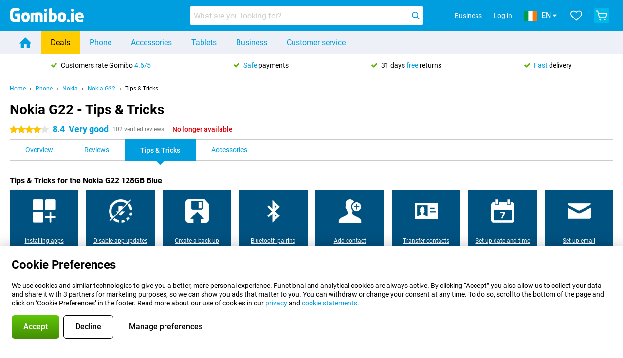

--- FILE ---
content_type: text/html; charset=UTF-8
request_url: https://www.gomibo.ie/nokia-g22/tips-tricks
body_size: 27253
content:
<!DOCTYPE html>

<html lang="en-IE" data-lang="en">
	<head>
		
						<title data-react-helmet="true">Nokia G22 - Tips &amp; Tricks - Gomibo.ie</title>

			
				<meta http-equiv="Content-Type" content="text/html; charset=UTF-8" data-react-helmet="true">
				<meta http-equiv="X-UA-Compatible" content="IE=edge" data-react-helmet="true">

				<meta name="author" content="Gomibo.ie" data-react-helmet="true">
				<meta name="copyright" content="&copy; Gomibo.ie" data-react-helmet="true">
				<meta name="viewport" content="width=device-width, initial-scale=1" data-react-helmet="true">
				<meta name="format-detection" content="telephone=no" data-react-helmet="true">

				<meta name="google-site-verification" content="TvBeIyAFVVs_hVEQKqVUUEVnS6z23d06wqhdX3KgngM" data-react-helmet="true">

				<meta name="description" content="Tips &amp; Tricks for the Nokia G22 ✓ Get the most out of your mobile phone ✓ Useful example videos" data-react-helmet="true">
				<meta name="robots" content="index,follow" data-react-helmet="true">
				<link rel="canonical" href="https://www.gomibo.ie/nokia-g22/tips-tricks" data-react-helmet="true">
			
			
					<link data-react-helmet="true" rel="alternate" href="https://www.belsimpel.nl/nokia-g22/tips-tricks" hreflang="nl-nl">
					<link data-react-helmet="true" rel="alternate" href="https://www.gomibo.de/nokia-g22/tipps-tricks" hreflang="de-de">
					<link data-react-helmet="true" rel="alternate" href="https://www.gomibo.at/nokia-g22/tipps-tricks" hreflang="de-at">
					<link data-react-helmet="true" rel="alternate" href="https://www.gomibo.ie/nokia-g22/tips-tricks" hreflang="en-ie">
					<link data-react-helmet="true" rel="alternate" href="https://www.gomibo.be/nl/nokia-g22/tips-tricks" hreflang="nl-be">
					<link data-react-helmet="true" rel="alternate" href="https://www.gomibo.be/fr/nokia-g22/tips-tricks" hreflang="fr-be">
					<link data-react-helmet="true" rel="alternate" href="https://www.gomibo.co.uk/nokia-g22/tips-tricks" hreflang="en-gb">
					<link data-react-helmet="true" rel="alternate" href="https://www.gomibo.se/en/nokia-g22/tips-tricks" hreflang="en-se">
					<link data-react-helmet="true" rel="alternate" href="https://www.gomibo.se/nokia-g22/tips-tricks" hreflang="sv-se">
					<link data-react-helmet="true" rel="alternate" href="https://www.gomibo.ch/de/nokia-g22/tipps-tricks" hreflang="de-ch">
					<link data-react-helmet="true" rel="alternate" href="https://www.gomibo.ch/en/nokia-g22/tips-tricks" hreflang="en-ch">
					<link data-react-helmet="true" rel="alternate" href="https://www.gomibo.ch/it/nokia-g22/tips-tricks" hreflang="it-ch">
					<link data-react-helmet="true" rel="alternate" href="https://www.gomibo.ch/fr/nokia-g22/tips-tricks" hreflang="fr-ch">
					<link data-react-helmet="true" rel="alternate" href="https://www.gomibo.fi/en/nokia-g22/tips-tricks" hreflang="en-fi">
					<link data-react-helmet="true" rel="alternate" href="https://www.gomibo.fi/nokia-g22/tips-tricks" hreflang="fi-fi">
					<link data-react-helmet="true" rel="alternate" href="https://www.gomibo.pl/en/nokia-g22/tips-tricks" hreflang="en-pl">
					<link data-react-helmet="true" rel="alternate" href="https://www.gomibo.pl/nokia-g22/wskazowki-i-porady" hreflang="pl-pl">
					<link data-react-helmet="true" rel="alternate" href="https://www.gomibo.it/en/nokia-g22/tips-tricks" hreflang="en-it">
					<link data-react-helmet="true" rel="alternate" href="https://www.gomibo.it/nokia-g22/tips-tricks" hreflang="it-it">
					<link data-react-helmet="true" rel="alternate" href="https://www.gomibo.es/en/nokia-g22/tips-tricks" hreflang="en-es">
					<link data-react-helmet="true" rel="alternate" href="https://www.gomibo.es/nokia-g22/tips-tricks" hreflang="es-es">
					<link data-react-helmet="true" rel="alternate" href="https://www.gomibo.cz/en/nokia-g22/tips-tricks" hreflang="en-cz">
					<link data-react-helmet="true" rel="alternate" href="https://www.gomibo.cz/nokia-g22/tips-tricks" hreflang="cs-cz">
					<link data-react-helmet="true" rel="alternate" href="https://www.gomibo.no/en/nokia-g22/tips-tricks" hreflang="en-no">
					<link data-react-helmet="true" rel="alternate" href="https://www.gomibo.no/nokia-g22/tips-tricks" hreflang="no-no">
					<link data-react-helmet="true" rel="alternate" href="https://www.gomibo.fr/en/nokia-g22/tips-tricks" hreflang="en-fr">
					<link data-react-helmet="true" rel="alternate" href="https://www.gomibo.fr/nokia-g22/tips-tricks" hreflang="fr-fr">
					<link data-react-helmet="true" rel="alternate" href="https://www.gomibo.dk/en/nokia-g22/tips-tricks" hreflang="en-dk">
					<link data-react-helmet="true" rel="alternate" href="https://www.gomibo.dk/nokia-g22/tips-tricks" hreflang="da-dk">
					<link data-react-helmet="true" rel="alternate" href="https://www.gomibo.gr/en/nokia-g22/tips-tricks" hreflang="en-gr">
					<link data-react-helmet="true" rel="alternate" href="https://www.gomibo.hr/en/nokia-g22/tips-tricks" hreflang="en-hr">
					<link data-react-helmet="true" rel="alternate" href="https://www.gomibo.cy/en/nokia-g22/tips-tricks" hreflang="en-cy">
					<link data-react-helmet="true" rel="alternate" href="https://www.gomibo.ee/en/nokia-g22/tips-tricks" hreflang="en-ee">
					<link data-react-helmet="true" rel="alternate" href="https://www.gomibo.hu/en/nokia-g22/tips-tricks" hreflang="en-hu">
					<link data-react-helmet="true" rel="alternate" href="https://www.gomibo.lu/en/nokia-g22/tips-tricks" hreflang="en-lu">
					<link data-react-helmet="true" rel="alternate" href="https://www.gomibo.lv/en/nokia-g22/tips-tricks" hreflang="en-lv">
					<link data-react-helmet="true" rel="alternate" href="https://www.gomibo.lt/en/nokia-g22/tips-tricks" hreflang="en-lt">
					<link data-react-helmet="true" rel="alternate" href="https://www.gomibo.mt/en/nokia-g22/tips-tricks" hreflang="en-mt">
					<link data-react-helmet="true" rel="alternate" href="https://www.gomibo.pt/en/nokia-g22/tips-tricks" hreflang="en-pt">
					<link data-react-helmet="true" rel="alternate" href="https://www.gomibo.pt/nokia-g22/dicas-truques" hreflang="pt-pt">
					<link data-react-helmet="true" rel="alternate" href="https://www.gomibo.ro/en/nokia-g22/tips-tricks" hreflang="en-ro">
					<link data-react-helmet="true" rel="alternate" href="https://www.gomibo.sk/en/nokia-g22/tips-tricks" hreflang="en-sk">
					<link data-react-helmet="true" rel="alternate" href="https://www.gomibo.si/en/nokia-g22/tips-tricks" hreflang="en-si">
			

			
									<link
						rel="preconnect"
						href="//bsimg.nl"
												data-react-helmet="true"
					>
									<link
						rel="preconnect"
						href="//www.google-analytics.com"
												data-react-helmet="true"
					>
									<link
						rel="preconnect"
						href="//www.googletagmanager.com"
												data-react-helmet="true"
					>
									<link
						rel="preconnect"
						href="//googleads.g.doubleclick.net"
													crossorigin
												data-react-helmet="true"
					>
									<link
						rel="preconnect"
						href="//connect.facebook.net"
													crossorigin
												data-react-helmet="true"
					>
									<link
						rel="preconnect"
						href="//www.facebook.com"
													crossorigin
												data-react-helmet="true"
					>
									<link
						rel="preconnect"
						href="//s3-eu-west-1.amazonaws.com"
													crossorigin
												data-react-helmet="true"
					>
				
									<link href="https://www.googletagmanager.com/gtag/js?id=G-9VC6BTWP70" rel="preload" as="script">
				
									<script>
						(function(w, d, s, l, i, z) {
							w[l] = w[l] || [];
							w[l].push({
								'gtm.start': new Date().getTime(),
								event: 'gtm.js'
							});
							var f = d.getElementsByTagName(s)[0],
								j = d.createElement(s),
								dl = l != 'dataLayer' ? '&l=' + l : '';
							j.async = true;
							j.src = z + '/aabcona/gtm.js?id=' + i + dl;
							f.parentNode.insertBefore(j, f);
						})(window, document, 'script', 'dataLayer', 'GTM-MBLZ77S3', 'https://www.gomibo.ie');
					</script>
							

			
			
				<meta name="theme-color" content="#009ddf" data-react-helmet="true"> 				<link rel="icon" type="image/png" href="https://bsimg.nl/assets/img/shared/branding/gomibo_ie/favicon/favicon-96x96.png" sizes="96x96" data-react-helmet="true" />
				<link rel="icon" type="image/svg+xml" href="https://bsimg.nl/assets/img/shared/branding/gomibo_ie/favicon/favicon.svg" data-react-helmet="true" />
				<link rel="shortcut icon" href="https://bsimg.nl/assets/img/shared/branding/gomibo_ie/favicon/favicon.ico" data-react-helmet="true" />
				<link rel="apple-touch-icon" sizes="180x180" href="https://bsimg.nl/assets/img/shared/branding/gomibo_ie/favicon/apple-touch-icon.png" data-react-helmet="true" />
			

			
							

			
				<meta name="twitter:card" content="summary_large_image" data-react-helmet="true">
									<meta name="twitter:site" content="@gomibo" data-react-helmet="true">
							

			
				<meta property="og:locale" content="en_IE" data-react-helmet="true">
				<meta property="og:type" content="website" data-react-helmet="true">
				<meta property="og:site_name" content="Gomibo.ie" data-react-helmet="true">
				
					<meta property="og:url" content="https://www.gomibo.ie/nokia-g22/tips-tricks" data-react-helmet="true">
					<meta property="og:title" content="Nokia G22 - Tips &amp; Tricks" data-react-helmet="true">
					<meta property="og:description" content="Tips &amp; Tricks for the Nokia G22 ✓ Get the most out of your mobile phone ✓ Useful example videos" data-react-helmet="true">
				
				
					<meta property="og:image" content="https://bsimg.nl/images/nokia-g22-blauw_7.png/uqz1hnb_OgQFUKEc0cM1a0Ezkbc%3D/fit-in/0x0/filters%3Aupscale%28%29" data-react-helmet="true">
					<meta property="og:image:secure_url" content="https://bsimg.nl/images/nokia-g22-blauw_7.png/uqz1hnb_OgQFUKEc0cM1a0Ezkbc%3D/fit-in/0x0/filters%3Aupscale%28%29" data-react-helmet="true">
					
						<meta property="og:image:width" content="325" data-react-helmet="true">
					
					
						<meta property="og:image:height" content="505" data-react-helmet="true">
					
				
			

			
			<script id="head_breadcrumbs" type="application/ld+json" data-react-helmet="true">
				{
    "@context": "https://schema.org",
    "@type": "BreadcrumbList",
    "itemListElement": [
        {
            "@type": "ListItem",
            "position": 1,
            "item": {
                "@id": "https://www.gomibo.ie/",
                "name": "Home"
            }
        },
        {
            "@type": "ListItem",
            "position": 2,
            "item": {
                "@id": "https://www.gomibo.ie/phone",
                "name": "Phone"
            }
        },
        {
            "@type": "ListItem",
            "position": 3,
            "item": {
                "@id": "https://www.gomibo.ie/phone/nokia",
                "name": "Nokia"
            }
        },
        {
            "@type": "ListItem",
            "position": 4,
            "item": {
                "@id": "https://www.gomibo.ie/nokia-g22",
                "name": "Nokia G22"
            }
        },
        {
            "@type": "ListItem",
            "position": 5,
            "item": {
                "@id": "https://www.gomibo.ie/nokia-g22/tips-tricks",
                "name": "Tips & Tricks"
            }
        }
    ]
}
			</script>
		

			
			<script id="head_schema" type="application/ld+json" data-react-helmet="true">
				{
    "@context": "https://schema.org",
    "@type": "Product",
    "name": "Nokia G22 128GB Blue",
    "image": [
        "https://bsimg.nl/images/nokia-g22-blauw_7.png/uqz1hnb_OgQFUKEc0cM1a0Ezkbc%3D/fit-in/0x0/filters%3Aupscale%28%29",
        "https://bsimg.nl/images/nokia-g22-blauw_8.png/cTDH5MDRy0E7eQ_gcGAIYyY7a7w%3D/fit-in/0x0/filters%3Aupscale%28%29",
        "https://bsimg.nl/images/nokia-g22-blauw_9.png/fyHZPxFRJOzOtX1KiHsM61FE_t8%3D/fit-in/0x0/filters%3Aupscale%28%29",
        "https://bsimg.nl/images/nokia-g22-blauw_10.png/cDcST8WYBQdxXVinlIz0MJaNlPc%3D/fit-in/0x0/filters%3Aupscale%28%29",
        "https://bsimg.nl/images/nokia-g22-blauw_11.png/p5TfKpqh1F1NpVJkLT4a5zlusYQ%3D/fit-in/0x0/filters%3Aupscale%28%29",
        "https://bsimg.nl/images/nokia-g22-blauw_12.png/DXvylzbFQ4p3p7il4h7dp69V6MY%3D/fit-in/0x0/filters%3Aupscale%28%29"
    ],
    "url": "https://www.gomibo.ie/nokia-g22/128gb-blue",
    "description": "About the Nokia G22 128GB Blue: specifications, reviews, contracts, news, tips & tricks, frequently asked questions, accessories and order the product!",
    "gtin13": "6438409083197",
    "sku": "NG22-4/128-BLU",
    "brand": {
        "@type": "Thing",
        "name": "Nokia"
    },
    "aggregateRating": {
        "@type": "AggregateRating",
        "ratingValue": 8.4000000000000004,
        "reviewCount": 102,
        "bestRating": 10,
        "worstRating": 0
    },
    "offers": {
        "@type": "Offer",
        "priceCurrency": "EUR",
        "price": 151,
        "url": "https://www.gomibo.ie/nokia-g22/128gb-blue",
        "itemCondition": "https://schema.org/NewCondition",
        "availability": "https://schema.org/Discontinued",
        "seller": {
            "@type": "Organization",
            "name": "Gomibo.ie",
            "url": "https://www.gomibo.ie",
            "logo": "https://bsimg.nl/assets/img/shared/branding/gomibo_ie/social/share_logo.png",
            "email": "info@gomibo.ie",
            "telephone": "+3531800832252"
        }
    }
}
			</script>
		

							<script>
					try {
						if (!/^(?!Windows).*Linux.*Android [0-9]+[0-9.]*/i.test(navigator.userAgent)) {
							var document_head = document.getElementsByTagName('head')[0];
							var fonts_css_link = document.createElement('link');
							fonts_css_link.rel = 'stylesheet';
							fonts_css_link.type = 'text/css';
							fonts_css_link.media = 'screen';
														fonts_css_link.href = "/assets/css/responsive/gomibo/fonts.css?57619e445f74a8f4813f54ec89280902";
							document_head.appendChild(fonts_css_link);
						}
					} catch (err) {
											}
				</script>
			
						<script type="module" src="/assets/react/vendor.js?719b26a265f96ecdf9d0"></script>
			<script type="module" src="/assets/react/commons.js?3087ca1da660f7a1035e"></script>
			<script type="module" src="/assets/react/app.js?1751a02631d8460c4222"></script>
			<script type="module" src="/assets/react/header.js?9a1d199f0597956cd86e"></script>
			
	<script type="module" src="/assets/react/productdetail.js?b3a862aba02bd40e3755"></script>
	<link rel="preload" as="image" href="https://bsimg.nl/assets/img/shared/branding/gomibo_ie/logo/site_header.png">
	

						
						

    	<script data-name="windowVariable">window.allowSentry = "true"</script>
	<script data-name="windowVariable">window.deployedGitSha = "3783ec6254664f19db1259c09a4d158d30600c73"</script>
	<script data-name="windowVariable">window.sentryDsn = "https://748af9a1ce5f480290c68043c76a1ea2@sentry.belsimpel.nl/11"</script>
	<script data-name="windowVariable">window.staggeredVariations = "null"</script>



                        	<script data-name="windowVariable">window.translations = "[{\"en\":{\"\":\"\",\"%number_of_reviews% verified review\":[\"{count, plural,\",\"one {%number_of_reviews% verified review}\",\"other {%number_of_reviews% verified reviews}\",\"}\"],\"%number_of_stars% star\":[\"{count, plural,\",\"one {%number_of_stars% star}\",\"other {%number_of_stars% stars}\",\"}\"],\"(This review is) about [provider name]\\u0004about %provider_name%\":\"about %provider_name%\",\"(This review is) about the [variant name]\\u0004about the %variant_name%\":\"about the %variant_name%\",\"(excl. VAT)\":\"(excl. VAT)\",\"(provider dependent)\":\"(provider dependent)\",\"9701 DA\":\"9701 DA\",\"Add %product_name% to your shopping cart\":\"Add %product_name% to your shopping cart\",\"All news articles\":\"All news articles\",\"All pros & cons\":\"All pros & cons\",\"All reviews\":\"All reviews\",\"Buy a SIM Free %product_group_name%? The options:\":\"Buy a SIM Free %product_group_name%? The options:\",\"Buy the %product_group_name%? The options:\":\"Buy the %product_group_name%? The options:\",\"Capacity\":\"Capacity\",\"Capacity:\":\"Capacity:\",\"Change address\":\"Change address\",\"Check postal code\":\"Check postal code\",\"Choose your provider...\":\"Choose your provider...\",\"Colour\":\"Colour\",\"Colour and capacity\":\"Colour and capacity\",\"Colour and capacity:\":\"Colour and capacity:\",\"Colour:\":\"Colour:\",\"Complete description\":\"Complete description\",\"Con\":\"Con\",\"Condition:\":\"Condition:\",\"Confirm\":\"Confirm\",\"Delivery time\":\"Delivery time\",\"Detailed specifications\":\"Detailed specifications\",\"Device upfront\":\"Device upfront\",\"Enter your email address\":\"Enter your email address\",\"Estimated retail price\":\"Estimated retail price\",\"Everything about %provider% and your contract\":\"Everything about %provider% and your contract\",\"Everything about the %product_group_name%\":\"Everything about the %product_group_name%\",\"Excl. VAT\":\"Excl. VAT\",\"Go straight to:\":\"Go straight to:\",\"Hide compatible products\":\"Hide compatible products\",\"House number\":\"House number\",\"House number:\":\"House number:\",\"How are our reviews created?\":\"How are our reviews created?\",\"I recommend this product\":\"I recommend this product\",\"Icon %name%\":\"Icon %name%\",\"In stock\":\"In stock\",\"In stock:\":\"In stock:\",\"Incl. VAT\":\"Incl. VAT\",\"Information\":\"Information\",\"Keep me updated\":\"Keep me updated\",\"Language:\":\"Language:\",\"Loading...\":\"Loading...\",\"More information\":\"More information\",\"More videos\":\"More videos\",\"News article contains a video\":\"News article contains a video\",\"No reviews yet\":\"No reviews yet\",\"Not in stock\":\"Not in stock\",\"Not in stock %clr_grey_dark%%plain%at this store %with_provider% %end_plain%%end_clr_grey_dark%\":\"Not in stock %clr_grey_dark%%plain%at this store %with_provider% %end_plain%%end_clr_grey_dark%\",\"Not in stock %clr_grey_dark%%plain%at this store%end_plain%%end_clr_grey_dark%\":\"Not in stock %clr_grey_dark%%plain%at this store%end_plain%%end_clr_grey_dark%\",\"Order\":\"Order\",\"Play video\":\"Play video\",\"Postal code\":\"Postal code\",\"Postal code:\":\"Postal code:\",\"Price\":\"Price\",\"Pro\":\"Pro\",\"Provider-dependent delivery time\":\"Provider-dependent delivery time\",\"Rate this review with a \'thumbs down\'\":\"Rate this review with a \'thumbs down\'\",\"Rate this review with a \'thumbs up\'\":\"Rate this review with a \'thumbs up\'\",\"Repairability index\":\"Repairability index\",\"Retail price\":\"Retail price\",\"Scroll down for more information\":\"Scroll down for more information\",\"See terms and conditions for special offers\":\"See terms and conditions for special offers\",\"Select your bundle:\":\"Select your bundle:\",\"Show all compatible products (%amount%)\":\"Show all compatible products (%amount%)\",\"Something went wrong while saving your rating. Please try again in a few minutes.\":\"Something went wrong while saving your rating. Please try again in a few minutes.\",\"Sort by:\":\"Sort by:\",\"Special Offer:\":\"Special Offer:\",\"Storage\":\"Storage\",\"Store availability\":\"Store availability\",\"Store:\":[\"{count, plural,\",\"one {Store:}\",\"other {Stores:}\",\"}\"],\"Suffix\":\"Suffix\",\"The %product_name% is compatible to use in combination with the following phones and tablets.\":\"The %product_name% is compatible to use in combination with the following phones and tablets.\",\"The benefits of ordering at %domain_name%\":\"The benefits of ordering at %domain_name%\",\"Tip!\":\"Tip!\",\"Video\":\"Video\",\"Video:\":\"Video:\",\"View all outlets\":\"View all outlets\",\"View frequencies\":\"View frequencies\",\"You cannot re-rate this review\":\"You cannot re-rate this review\",\"Your email address\":\"Your email address\",\"a\":\"a\",\"excl. VAT\":\"excl. VAT\",\"from:\":\"from:\"}},{\"en\":{\"\":\"\",\"%current_provider% continues as %new_provider%\":\"%current_provider% continues as %new_provider%\",\"%number% result\":[\"{count, plural,\",\"one {%number% result}\",\"other {%number% results}\",\"}\"],\"(excl. VAT)\":\"(excl. VAT)\",\"Adapter cable\":\"Adapter cable\",\"Add another %device%\":\"Add another %device%\",\"Additional customer benefit\":\"Additional customer benefit\",\"All %count% filters\":\"All %count% filters\",\"All options\":\"All options\",\"Amount\":\"Amount\",\"Audio cable\":\"Audio cable\",\"Battery case\":\"Battery case\",\"Bike holders\":\"Bike holders\",\"Black speakers\":\"Black speakers\",\"Bluetooth\":\"Bluetooth\",\"Both\":\"Both\",\"Built-in GPS\":\"Built-in GPS\",\"Calculation example\":\"Calculation example\",\"Car chargers\":\"Car chargers\",\"Car holders\":\"Car holders\",\"Change or reset your filters for more results\":\"Change or reset your filters for more results\",\"Charges telephone\":\"Charges telephone\",\"Cheapest tablets\":\"Cheapest tablets\",\"Check out the best offer for your phone number\":\"Check out the best offer for your phone number\",\"Check out your loyalty discount at your provider\":\"Check out your loyalty discount at your provider\",\"Clear\":\"Clear\",\"Click on the product image for more information.\":\"Click on the product image for more information.\",\"Clip holders\":\"Clip holders\",\"Close\":\"Close\",\"Contract length\":\"Contract length\",\"Costs per term\":\"Costs per term\",\"Data cable\":\"Data cable\",\"Device name\":\"Device name\",\"Do you get a loyalty discount?\":\"Do you get a loyalty discount?\",\"Do you get a loyalty or family discount with %brand_name%?\":\"Do you get a loyalty or family discount with %brand_name%?\",\"Do you want more information about the European standard form and paying in instalments?\":\"Do you want more information about the European standard form and paying in instalments?\",\"Don\'t know what you want?\":\"Don\'t know what you want?\",\"Done in 2 minutes.\":\"Done in 2 minutes.\",\"Dual SIM\":\"Dual SIM\",\"Filter\":\"Filter\",\"Filter %device_type%\":\"Filter %device_type%\",\"Filter contracts\":\"Filter contracts\",\"Filters:\":\"Filters:\",\"Find the best deals\":\"Find the best deals\",\"Find your ideal %device%\":\"Find your ideal %device%\",\"First select your\":\"First select your\",\"Fixed debit interest rate\":\"Fixed debit interest rate\",\"For fitness\":\"For fitness\",\"For men\":\"For men\",\"For women\":\"For women\",\"Get your hands on the %device_name% right now.\":\"Get your hands on the %device_name% right now.\",\"Grid\":\"Grid\",\"HDMI cable\":\"HDMI cable\",\"Hardened glass\":\"Hardened glass\",\"Hide filters\":\"Hide filters\",\"In ear\":\"In ear\",\"Leave blank to view all results\":\"Leave blank to view all results\",\"Less options\":\"Less options\",\"Lightning cable\":\"Lightning cable\",\"Lightning connector\":\"Lightning connector\",\"List\":\"List\",\"MobielWerkt B.V. acts as an intermediary for different providers, acts as an exempt intermediary for the Finance B.V. of the chosen provider, and does not give advice about the device loan.\":\"MobielWerkt B.V. acts as an intermediary for different providers, acts as an exempt intermediary for the Finance B.V. of the chosen provider, and does not give advice about the device loan.\",\"More information\":\"More information\",\"Multipoint pairing\":\"Multipoint pairing\",\"No products were found\":\"No products were found\",\"No products were found.\":\"No products were found.\",\"Noise cancelling\":\"Noise cancelling\",\"Noise filtering\":\"Noise filtering\",\"Orders can be placed from 4 months before the end of your current contract.\":\"Orders can be placed from 4 months before the end of your current contract.\",\"Over ear\":\"Over ear\",\"Personal offers\":\"Personal offers\",\"Price\":\"Price\",\"Product\":\"Product\",\"Products\":\"Products\",\"Quick charging\":\"Quick charging\",\"Read it here.\":\"Read it here.\",\"Read less\":\"Read less\",\"Read more...\":\"Read more...\",\"Reset\":\"Reset\",\"Reset all filters.\":\"Reset all filters.\",\"See which discounts and extras you can get\":\"See which discounts and extras you can get\",\"Select the products that are already active on your address, and see which benefits you\'ll get:\":\"Select the products that are already active on your address, and see which benefits you\'ll get:\",\"Select your %device%\":\"Select your %device%\",\"Show %number% result\":[\"{count, plural,\",\"one {Show %number% result}\",\"other {Show %number% results}\",\"}\"],\"Sort\":\"Sort\",\"Sort by:\":\"Sort by:\",\"Stock\":\"Stock\",\"The device loan is a form of non-revolving purchase financing by the Finance B.V. of the chosen partner.\":\"The device loan is a form of non-revolving purchase financing by the Finance B.V. of the chosen partner.\",\"This table contains a calculation for a device loan and the price per month as an example.\":\"This table contains a calculation for a device loan and the price per month as an example.\",\"Tip!\":\"Tip!\",\"Total credit amount\":\"Total credit amount\",\"Total device costs\":\"Total device costs\",\"Transparent cases\":\"Transparent cases\",\"USB-C connection\":\"USB-C connection\",\"USB-C connector\":\"USB-C connector\",\"Undo filters\":\"Undo filters\",\"Up to \\u20ac100,-\":\"Up to \\u20ac100,-\",\"Upfront payment\":\"Upfront payment\",\"Water resistant\":\"Water resistant\",\"Which products are already registered to your address?\":\"Which products are already registered to your address?\",\"White headphones\":\"White headphones\",\"Wireless\":\"Wireless\",\"Wireless chargers\":\"Wireless chargers\",\"Wireless charging\":\"Wireless charging\",\"With GPS\":\"With GPS\",\"You can upgrade or switch!\":\"You can upgrade or switch!\",\"You will need to determine whether the device loan fits your personal circumstances.\":\"You will need to determine whether the device loan fits your personal circumstances.\",\"You\'ll always keep %phone_number% for free.\":\"You\'ll always keep %phone_number% for free.\",\"Your %current_provider% contract has been converted to a %new_provider% contract. Do you want to upgrade your current contract? Then you can upgrade your %new_provider% contract via %brand_name%.\":\"Your %current_provider% contract has been converted to a %new_provider% contract. Do you want to upgrade your current contract? Then you can upgrade your %new_provider% contract via %brand_name%.\",\"Your current contract\'s end date:\":\"Your current contract\'s end date:\",\"current provider\":\"current provider\"}},{\"en\":{\"\":\"\",\"%bold%Please note!%end_bold% Certain products have been removed from your favourites list because they are no longer available or the bundle has changed.\":\"%bold%Please note!%end_bold% Certain products have been removed from your favourites list because they are no longer available or the bundle has changed.\",\"%contract_duration_in_months% month\":[\"{count, plural,\",\"one {%contract_duration_in_months% month}\",\"other {%contract_duration_in_months% months}\",\"}\"],\"%credit% prepaid credit\":\"%credit% prepaid credit\",\"%number% options selected\":\"%number% options selected\",\"%number_of_items% item\":[\"{count, plural,\",\"one {%number_of_items% item}\",\"other {%number_of_items% items}\",\"}\"],\"%number_of_orders% pending order\":[\"{count, plural,\",\"one {%number_of_orders% pending order}\",\"other {%number_of_orders% pending orders}\",\"}\"],\"%number_of_reviews% review\":[\"{count, plural,\",\"one {%number_of_reviews% review}\",\"other {%number_of_reviews% reviews}\",\"}\"],\"%number_of_reviews% verified review\":[\"{count, plural,\",\"one {%number_of_reviews% verified review}\",\"other {%number_of_reviews% verified reviews}\",\"}\"],\"%number_of_stars% star\":[\"{count, plural,\",\"one {%number_of_stars% star}\",\"other {%number_of_stars% stars}\",\"}\"],\"%provider_name% Data Only contract\":\"%provider_name% Data Only contract\",\"%provider_name% Data Only upgrade\":\"%provider_name% Data Only upgrade\",\"%provider_name% Sim Only contract\":\"%provider_name% Sim Only contract\",\"%provider_name% Sim Only contract - Young\":\"%provider_name% Sim Only contract - Young\",\"%provider_name% Sim Only upgrade\":\"%provider_name% Sim Only upgrade\",\"%provider_name% Sim Only upgrade - Young\":\"%provider_name% Sim Only upgrade - Young\",\"%provider_name% contract\":\"%provider_name% contract\",\"%provider_name% contract - Young\":\"%provider_name% contract - Young\",\"%provider_name% upgrade\":\"%provider_name% upgrade\",\"%provider_name% upgrade - Young\":\"%provider_name% upgrade - Young\",\"(excl. VAT):\":\"(excl. VAT):\",\"1 year\":\"1 year\",\"2 year\":\"2 year\",\"3-in-1 SIM card\":\"3-in-1 SIM card\",\"A letter with a simple step-by-step plan is included with the delivered SIM card. We will transfer your own phone number to your new SIM card on the same day that you perform these steps.\":\"A letter with a simple step-by-step plan is included with the delivered SIM card. We will transfer your own phone number to your new SIM card on the same day that you perform these steps.\",\"A verification token has been sent to your email address. Fill in this verification token to log in.\":\"A verification token has been sent to your email address. Fill in this verification token to log in.\",\"Accessories made for the %device_name% - Recommended by our experts\":\"Accessories made for the %device_name% - Recommended by our experts\",\"Add %product_name% to your shopping cart\":\"Add %product_name% to your shopping cart\",\"Add products to your favourites by clicking on \":\"Add products to your favourites by clicking on \",\"Add to your favourites\":\"Add to your favourites\",\"Added\":\"Added\",\"Added to your shopping cart\":\"Added to your shopping cart\",\"After %amount% month:\":[\"{count, plural,\",\"one {After %amount% month:}\",\"other {After %amount% months:}\",\"}\"],\"All options\":\"All options\",\"Already have an account?\":\"Already have an account?\",\"Amount\":\"Amount\",\"Amount:\":\"Amount:\",\"Are you staying with the same provider?\":\"Are you staying with the same provider?\",\"As the name suggests, you\'ll receive 3 sizes in 1.\":\"As the name suggests, you\'ll receive 3 sizes in 1.\",\"At home or at work:\":\"At home or at work:\",\"At home, at work, or via PostNL pick-up point:\":\"At home, at work, or via PostNL pick-up point:\",\"Business\":\"Business\",\"By entering your details, you agree to our privacy statement.\":\"By entering your details, you agree to our privacy statement.\",\"Cable connection\":\"Cable connection\",\"Can you transfer %number%?\":\"Can you transfer %number%?\",\"Change shopping cart\":\"Change shopping cart\",\"Check now\":\"Check now\",\"Check other data\":\"Check other data\",\"Check with %current_provider% if you can already take or renew %phone_number% and see your personal discount\":\"Check with %current_provider% if you can already take or renew %phone_number% and see your personal discount\",\"Check with %current_provider% whether you can already upgrade or transfer %phone_number%:\":\"Check with %current_provider% whether you can already upgrade or transfer %phone_number%:\",\"Choose your bundle\":\"Choose your bundle\",\"Choose your provider...\":\"Choose your provider...\",\"Choose your upgrade\":\"Choose your upgrade\",\"Clear entered value\":\"Clear entered value\",\"Click on the link in the email to activate your account.\":\"Click on the link in the email to activate your account.\",\"Click on the link in the email to reset your password.\":\"Click on the link in the email to reset your password.\",\"Close\":\"Close\",\"Close this message\":\"Close this message\",\"Compact version\\u0004Add to cart\":\"Add to cart\",\"Confirm\":\"Confirm\",\"Confirm that this is you\":\"Confirm that this is you\",\"Continue\":\"Continue\",\"Continue shopping\":\"Continue shopping\",\"Contract:\":\"Contract:\",\"Copper connection\":\"Copper connection\",\"Create a new password for\":\"Create a new password for\",\"Create account\":\"Create account\",\"Create password\":\"Create password\",\"Credit after registration at the provider.\":\"Credit after registration at the provider.\",\"DSL connection\":\"DSL connection\",\"Date of birth\":\"Date of birth\",\"Delete\":\"Delete\",\"Detailed information\":\"Detailed information\",\"Device payment:\":\"Device payment:\",\"Device upfront\":\"Device upfront\",\"Didn\'t receive an email? Please check your spam folder, or request the verification email again by\":\"Didn\'t receive an email? Please check your spam folder, or request the verification email again by\",\"Didn\'t receive an email? Please check your spam folder, or request the verification email again in %time% seconds.\":\"Didn\'t receive an email? Please check your spam folder, or request the verification email again in %time% seconds.\",\"Do you get a loyalty discount?\":\"Do you get a loyalty discount?\",\"Do you keep getting this message? Please try again in a couple of minutes.\":\"Do you keep getting this message? Please try again in a couple of minutes.\",\"Do you want to save your favourites and be able to view them again at a later time?\":\"Do you want to save your favourites and be able to view them again at a later time?\",\"Don\'t have an account yet?\":\"Don\'t have an account yet?\",\"Don\'t lose sight of your favourites!\":\"Don\'t lose sight of your favourites!\",\"Don\'t worry - free 31-day return period\":\"Don\'t worry - free 31-day return period\",\"Done in 2 minutes.\":\"Done in 2 minutes.\",\"Email address\":\"Email address\",\"Enter your current phone number\":\"Enter your current phone number\",\"Enter your email address so we can send you an email to activate your account.\":\"Enter your email address so we can send you an email to activate your account.\",\"Enter your email address so we can send you an email to reset your password.\":\"Enter your email address so we can send you an email to reset your password.\",\"Excl. VAT\":\"Excl. VAT\",\"Expected delivery time:\":\"Expected delivery time:\",\"External shop reviews\":\"External shop reviews\",\"Featured deal!\":\"Featured deal!\",\"Fiber connection\":\"Fiber connection\",\"Find and select your model\":\"Find and select your model\",\"First month from %old_price% per month now only:\":[\"{count, plural,\",\"one {First month from %old_price% per month now only:}\",\"other {First %discount_period% months from %old_price% per month now only:}\",\"}\"],\"First month:\":[\"{count, plural,\",\"one {First month:}\",\"other {First %amount% months:}\",\"}\"],\"For questions or persisting problems, you can always reach us via\":\"For questions or persisting problems, you can always reach us via\",\"For your %provider% contract\":\"For your %provider% contract\",\"Forgot your password?\":\"Forgot your password?\",\"Free insurance against misuse\":\"Free insurance against misuse\",\"From the moment that your number is transferred to %provider_name%, your old contract will be cancelled.\":\"From the moment that your number is transferred to %provider_name%, your old contract will be cancelled.\",\"From the moment that your number is transferred, your old contract will be cancelled.\":\"From the moment that your number is transferred, your old contract will be cancelled.\",\"Get a loyalty discount! Which products are already registered to your address?\":\"Get a loyalty discount! Which products are already registered to your address?\",\"Hide\":\"Hide\",\"House number\":\"House number\",\"Imperative\\u0004Log in\":\"Log in\",\"Imperative\\u0004create an account.\":\"create an account.\",\"In order to qualify for the loyalty discount of %selector%, you need more %provider% products.\":\"In order to qualify for the loyalty discount of %selector%, you need more %provider% products.\",\"In stock\":\"In stock\",\"In the meantime, you\'ll be able to use your old SIM card.\":\"In the meantime, you\'ll be able to use your old SIM card.\",\"Incl. VAT\":\"Incl. VAT\",\"Invalid address.\":\"Invalid address.\",\"Invalid date of birth.\":\"Invalid date of birth.\",\"It doesn\'t matter which provider you\'ve chosen.\":\"It doesn\'t matter which provider you\'ve chosen.\",\"Leave blank to view all results\":\"Leave blank to view all results\",\"Less options\":\"Less options\",\"Loading...\":\"Loading...\",\"Log in\":\"Log in\",\"Log in to %brand_name%\":\"Log in to %brand_name%\",\"Log in with your order number\":\"Log in with your order number\",\"Login\":\"Login\",\"Long per month\\u0004Total per month:\":\"Total per month:\",\"Medium\":\"Medium\",\"Micro SIM card\":\"Micro SIM card\",\"Mini SIM card\":\"Mini SIM card\",\"Minimum 8 characters\":\"Minimum 8 characters\",\"Minimum age of contracts is 18 years. Is the contract in the name of your parent(s)? Fill in the details that are known to the provider.\":\"Minimum age of contracts is 18 years. Is the contract in the name of your parent(s)? Fill in the details that are known to the provider.\",\"Monthly terminable\":\"Monthly terminable\",\"More information\":\"More information\",\"Most new smartphones use this type of SIM card.\":\"Most new smartphones use this type of SIM card.\",\"Nano SIM card\":\"Nano SIM card\",\"New contract\":\"New contract\",\"New:\":\"New:\",\"Next\":\"Next\",\"No connection charge and done in 2 minutes.\":\"No connection charge and done in 2 minutes.\",\"No double charges\":\"No double charges\",\"No email address has been entered.\":\"No email address has been entered.\",\"No results found\":\"No results found\",\"No results found.\":\"No results found.\",\"No reviews yet\":\"No reviews yet\",\"Not in stock\":\"Not in stock\",\"Number Transfer Guarantee\":\"Number Transfer Guarantee\",\"Number of items:\":\"Number of items:\",\"On the number transfer date, your number will be transferred to your new SIM card.\":\"On the number transfer date, your number will be transferred to your new SIM card.\",\"One-off %provider% connection charge, charged on the first invoice:\":\"One-off %provider% connection charge, charged on the first invoice:\",\"Oops, an error occurred!\":\"Oops, an error occurred!\",\"Order\":\"Order\",\"Order now\":\"Order now\",\"Order number\":\"Order number\",\"Order number:\":\"Order number:\",\"Outlet devices\":\"Outlet devices\",\"Outlet from %span%%price%%end_span%\":\"Outlet from %span%%price%%end_span%\",\"Password\":\"Password\",\"Password for %brand_name%\":\"Password for %brand_name%\",\"Per MB:\":\"Per MB:\",\"Per min: %cost% (to landline)\":\"Per min: %cost% (to landline)\",\"Per min: %cost% (to mobile phone)\":\"Per min: %cost% (to mobile phone)\",\"Per text:\":\"Per text:\",\"Pick up in a %brand_name% store: free of charge\":\"Pick up in a %brand_name% store: free of charge\",\"Postal code\":\"Postal code\",\"Pre-order\":\"Pre-order\",\"Previous\":\"Previous\",\"Price\":\"Price\",\"Price details:\":\"Price details:\",\"Price prepaid SIM card:\":\"Price prepaid SIM card:\",\"Price replacement SIM card:\":\"Price replacement SIM card:\",\"Proceed to checkout\":\"Proceed to checkout\",\"Ready\":\"Ready\",\"Receive your new phone tomorrow.\":\"Receive your new phone tomorrow.\",\"Register\":\"Register\",\"Register at %brand_name%\":\"Register at %brand_name%\",\"Remove from your favourites\":\"Remove from your favourites\",\"Resend activation link\":\"Resend activation link\",\"SIM card type:\":\"SIM card type:\",\"SIM card with %credit% prepaid credit\":\"SIM card with %credit% prepaid credit\",\"Save money with Sim Only or choose a new device.\":\"Save money with Sim Only or choose a new device.\",\"Seamless transfer\":\"Seamless transfer\",\"Search\":\"Search\",\"Select the products that are already active on your address, besides your current phone subscription, and immediately check out the extra benefits you\'ll receive.\":\"Select the products that are already active on your address, besides your current phone subscription, and immediately check out the extra benefits you\'ll receive.\",\"Select the products that, in addition to your current order, are already active at your address:\":\"Select the products that, in addition to your current order, are already active at your address:\",\"Select your current network\":\"Select your current network\",\"Select your current provider\":\"Select your current provider\",\"Send email\":\"Send email\",\"Shipping fees:\":\"Shipping fees:\",\"Short per month\\u0004Total per month:\":\"Total per month:\",\"Show\":\"Show\",\"Sign up for an email notification when this product comes back in stock\":\"Sign up for an email notification when this product comes back in stock\",\"Skip check\":\"Skip check\",\"Something went wrong. Our colleagues were automatically notified of the problem.\":\"Something went wrong. Our colleagues were automatically notified of the problem.\",\"Stock:\":\"Stock:\",\"Strength:\":\"Strength:\",\"Strong\":\"Strong\",\"Suffix\":\"Suffix\",\"The %bold%%product_name%%end_bold% has been added to your shopping cart\":\"The %bold%%product_name%%end_bold% has been added to your shopping cart\",\"The email address and password combination is not registered with us. Did you\":\"The email address and password combination is not registered with us. Did you\",\"The email address you entered is not valid. Please check whether the email address contains an @, a period, and no spacing.\":\"The email address you entered is not valid. Please check whether the email address contains an @, a period, and no spacing.\",\"The following sizes are included:\":\"The following sizes are included:\",\"The link has expired. Click on the button below to receive a new email to reset your password.\":\"The link has expired. Click on the button below to receive a new email to reset your password.\",\"The link to activate your account has expired. Enter your email address to receive a new activation link.\":\"The link to activate your account has expired. Enter your email address to receive a new activation link.\",\"The order number you entered is not valid.\":\"The order number you entered is not valid.\",\"The password you entered contains invalid characters.\":\"The password you entered contains invalid characters.\",\"The password you entered is too long.\":\"The password you entered is too long.\",\"The password you entered is too short.\":\"The password you entered is too short.\",\"The requested order could not be found.\":\"The requested order could not be found.\",\"Then choose an upgrade.\":\"Then choose an upgrade.\",\"There have been too many unsuccessful attempts. Please try again in a couple of minutes.\":\"There have been too many unsuccessful attempts. Please try again in a couple of minutes.\",\"There have been too many unsuccessful login attempts. Please try again in a couple of minutes.\":\"There have been too many unsuccessful login attempts. Please try again in a couple of minutes.\",\"These are your benefits:\":\"These are your benefits:\",\"This is the biggest type of SIM card and it is not used in smartphones.\":\"This is the biggest type of SIM card and it is not used in smartphones.\",\"This is the smallest type of SIM card.\":\"This is the smallest type of SIM card.\",\"This size is sometimes used in older smartphones.\":\"This size is sometimes used in older smartphones.\",\"This way, you won\'t face double charges.\":\"This way, you won\'t face double charges.\",\"Tip!\":\"Tip!\",\"To shopping cart\":\"To shopping cart\",\"Transfer service\":\"Transfer service\",\"Unknown SIM card type\":\"Unknown SIM card type\",\"Until the transfer date, your old provider will make sure you can use your number under the old terms and conditions.\":\"Until the transfer date, your old provider will make sure you can use your number under the old terms and conditions.\",\"Upfront payment device:\":\"Upfront payment device:\",\"Upgrade\":\"Upgrade\",\"Upgrade contract\":\"Upgrade contract\",\"Upgrade with a new phone now!\":\"Upgrade with a new phone now!\",\"Valid in the %country_name%:\":\"Valid in the %country_name%:\",\"Verification Token\":\"Verification Token\",\"Via a PostNL pick-up point:\":\"Via a PostNL pick-up point:\",\"View all terms and conditions before using in %country_name%.\":\"View all terms and conditions before using in %country_name%.\",\"View details\":\"View details\",\"Want to transfer to %provider_name%?\":\"Want to transfer to %provider_name%?\",\"Want to transfer to a different provider?\":\"Want to transfer to a different provider?\",\"We check the end date for every order, so you\'ll never pay double costs.\":\"We check the end date for every order, so you\'ll never pay double costs.\",\"We guarantee that you\'ll always be able to keep your mobile phone number.\":\"We guarantee that you\'ll always be able to keep your mobile phone number.\",\"We guarantee that you\'ll always be able to keep your phone number.\":\"We guarantee that you\'ll always be able to keep your phone number.\",\"We need these to display your personalized offer\":\"We need these to display your personalized offer\",\"We will make sure to cancel your current contract for you.\":\"We will make sure to cancel your current contract for you.\",\"We will transfer your number for free\":\"We will transfer your number for free\",\"We\'ll find out for you!\":\"We\'ll find out for you!\",\"We\'re checking with %provider% whether you can already upgrade or transfer %phone_number%.\":\"We\'re checking with %provider% whether you can already upgrade or transfer %phone_number%.\",\"We\'ve sent you an email\":\"We\'ve sent you an email\",\"Weak\":\"Weak\",\"Welcome back!\":\"Welcome back!\",\"What are you looking for?\":\"What are you looking for?\",\"Which phone number do you want to keep?\":\"Which phone number do you want to keep?\",\"With a %name% contract:\":\"With a %name% contract:\",\"With a 3-in-1 SIM card, you can choose the right size for your phone yourself.\":\"With a 3-in-1 SIM card, you can choose the right size for your phone yourself.\",\"With our transfer service, we\'ll take care of everything!\":\"With our transfer service, we\'ll take care of everything!\",\"Within 10 business days following your application, you will receive a message with your fixed transfer date.\":\"Within 10 business days following your application, you will receive a message with your fixed transfer date.\",\"Yes, keep %phone_number% %underline%Change%end_underline%\":\"Yes, keep %phone_number% %underline%Change%end_underline%\",\"You can already order 4 months before your %current_provider% contract expires.\":\"You can already order 4 months before your %current_provider% contract expires.\",\"You can also reset your password.\":\"You can also reset your password.\",\"You can always upgrade or transfer your phone number starting 4 months before the end date of your contract.\":\"You can always upgrade or transfer your phone number starting 4 months before the end date of your contract.\",\"You can decide when\":\"You can decide when\",\"You can find the order number in the order confirmation email.\":\"You can find the order number in the order confirmation email.\",\"You can upgrade at %provider%.\":\"You can upgrade at %provider%.\",\"You can upgrade early at %provider%.\":\"You can upgrade early at %provider%.\",\"You can upgrade or switch!\":\"You can upgrade or switch!\",\"You can upgrade!\":\"You can upgrade!\",\"You don\'t have favourite products yet\":\"You don\'t have favourite products yet\",\"You submitted too many requests in a short time period. Please try again later.\":\"You submitted too many requests in a short time period. Please try again later.\",\"You submitted too many requests in a short time period. We\'ve sent you an email. Please check your inbox or spam folder. Haven\'t received an email? Please try again later.\":\"You submitted too many requests in a short time period. We\'ve sent you an email. Please check your inbox or spam folder. Haven\'t received an email? Please try again later.\",\"You won\'t have to do this yourself.\":\"You won\'t have to do this yourself.\",\"You\'ll always keep %phone_number% for free.\":\"You\'ll always keep %phone_number% for free.\",\"You\'ll keep your own phone number\":\"You\'ll keep your own phone number\",\"You\'ll receive a new phone number\":\"You\'ll receive a new phone number\",\"You\'ll receive an email with the outcome.\":\"You\'ll receive an email with the outcome.\",\"Your account hasn\'t been activated yet\":\"Your account hasn\'t been activated yet\",\"Your account is protected with two-factor authentication.\":\"Your account is protected with two-factor authentication.\",\"Your date of birth can\'t be in the future.\":\"Your date of birth can\'t be in the future.\",\"Your details are secure. We use them to check the end date of your contract with %provider%.\":\"Your details are secure. We use them to check the end date of your contract with %provider%.\",\"Your favourite accessories\":\"Your favourite accessories\",\"Your favourite contracts at home\":\"Your favourite contracts at home\",\"Your favourite devices\":\"Your favourite devices\",\"Your favourite devices with a contract\":\"Your favourite devices with a contract\",\"Your favourite sim only contracts\":\"Your favourite sim only contracts\",\"Your old contract will be cancelled\":\"Your old contract will be cancelled\",\"and\":\"and\",\"business\":\"business\",\"device\":[\"{count, plural,\",\"one {device}\",\"other {devices}\",\"}\"],\"forget your password?\":\"forget your password?\",\"logging in.\":\"logging in.\",\"or\":\"or\",\"phone\":[\"{count, plural,\",\"one {phone}\",\"other {phones}\",\"}\"],\"price details\":\"price details\",\"router\":[\"{count, plural,\",\"one {router}\",\"other {routers}\",\"}\"],\"tablet\":[\"{count, plural,\",\"one {tablet}\",\"other {tablets}\",\"}\"],\"valid in the\":\"valid in the\",\"with %subscription_name%\":\"with %subscription_name%\",\"with telephone number %phone_number%\":\"with telephone number %phone_number%\"}},{\"en\":{\"\":\"\",\"%bold% %review_site_name% %end_bold% visitors rate %brand_name% with a %bold% %review_score% %end_bold%\":\"%bold% %review_site_name% %end_bold% visitors rate %brand_name% with a %bold% %review_score% %end_bold%\",\"%brand_name% news feed: The latest news about phones, contracts and much more\":\"%brand_name% news feed: The latest news about phones, contracts and much more\",\"%number_of_customers% customers ordered the %group_name% yesterday!\":\"%number_of_customers% customers ordered the %group_name% yesterday!\",\"Accept all\":\"Accept all\",\"Activate account\":\"Activate account\",\"Back\":\"Back\",\"Close\":\"Close\",\"Cookie Preferences\":\"Cookie Preferences\",\"Decline all\":\"Decline all\",\"Do you keep getting this message?\":\"Do you keep getting this message?\",\"For questions or persisting problems, you can always reach us via email:\":\"For questions or persisting problems, you can always reach us via email:\",\"Imprint\":\"Imprint\",\"Information\":\"Information\",\"Log in to %brand_name%\":\"Log in to %brand_name%\",\"Our colleagues were automatically notified of the problem.\":\"Our colleagues were automatically notified of the problem.\",\"Please try again in a couple of minutes.\":\"Please try again in a couple of minutes.\",\"Popular device\":\"Popular device\",\"Register at %brand_name%\":\"Register at %brand_name%\",\"Register at %brand_name% Business\":\"Register at %brand_name% Business\",\"Save choice\":\"Save choice\",\"Set password\":\"Set password\",\"Something didn\'t go quite right here\":\"Something didn\'t go quite right here\",\"Something went wrong on the page.\":\"Something went wrong on the page.\",\"We use cookies and similar technologies to give you a better, more personal experience. Functional and analytical cookies are always active. By clicking \\u201cAccept\\u201d you also allow us to collect your data and share it with 3 partners for marketing purposes, so we can show you ads that matter to you. You can withdraw or change your consent at any time. To do so, scroll to the bottom of the page and click on \\u2018Cookie Preferences\\u2019 in the footer. Read more about our use of cookies in our %open_privacy_link%privacy%close_privacy_link% and %open_cookie_link%cookie statements%close_cookie_link%.\":\"We use cookies and similar technologies to give you a better, more personal experience. Functional and analytical cookies are always active. By clicking \\u201cAccept\\u201d you also allow us to collect your data and share it with 3 partners for marketing purposes, so we can show you ads that matter to you. You can withdraw or change your consent at any time. To do so, scroll to the bottom of the page and click on \\u2018Cookie Preferences\\u2019 in the footer. Read more about our use of cookies in our %open_privacy_link%privacy%close_privacy_link% and %open_cookie_link%cookie statements%close_cookie_link%.\",\"Your favourites\":\"Your favourites\"}},{\"en\":{\"\":\"\",\"%brand_name% logo\":\"%brand_name% logo\",\"Accept\":\"Accept\",\"Available languages:\":\"Available languages:\",\"Back\":\"Back\",\"Be careful! Borrowing money costs money\":\"Be careful! Borrowing money costs money\",\"Cancel\":\"Cancel\",\"Change country to %country%\":\"Change country to %country%\",\"Change to %country%\":\"Change to %country%\",\"Close\":\"Close\",\"Cookie Preferences\":\"Cookie Preferences\",\"Country:\":\"Country:\",\"Decline\":\"Decline\",\"Earlier\":\"Earlier\",\"Language:\":\"Language:\",\"Log in\":\"Log in\",\"Log in to %brand_name%\":\"Log in to %brand_name%\",\"Log out\":\"Log out\",\"Manage preferences\":\"Manage preferences\",\"Menu\":\"Menu\",\"My account\":\"My account\",\"New\":\"New\",\"Notifications\":\"Notifications\",\"Pay attention:\":\"Pay attention:\",\"Select your country and language\":\"Select your country and language\",\"Select your country:\":\"Select your country:\",\"This means the VAT rate and the shipping fees may change.\":\"This means the VAT rate and the shipping fees may change.\",\"To shopping cart\":\"To shopping cart\",\"View\":\"View\",\"We use cookies and similar technologies to give you a better, more personal experience. Functional and analytical cookies are always active. By clicking \\u201cAccept\\u201d you also allow us to collect your data and share it with 3 partners for marketing purposes, so we can show you ads that matter to you. You can withdraw or change your consent at any time. To do so, scroll to the bottom of the page and click on \\u2018Cookie Preferences\\u2019 in the footer. Read more about our use of cookies in our %open_privacy_link%privacy%close_privacy_link% and %open_cookie_link%cookie statements%close_cookie_link%.\":\"We use cookies and similar technologies to give you a better, more personal experience. Functional and analytical cookies are always active. By clicking \\u201cAccept\\u201d you also allow us to collect your data and share it with 3 partners for marketing purposes, so we can show you ads that matter to you. You can withdraw or change your consent at any time. To do so, scroll to the bottom of the page and click on \\u2018Cookie Preferences\\u2019 in the footer. Read more about our use of cookies in our %open_privacy_link%privacy%close_privacy_link% and %open_cookie_link%cookie statements%close_cookie_link%.\",\"You are going to change your delivery address to a different country.\":\"You are going to change your delivery address to a different country.\",\"You don\'t have any new notifications.\":\"You don\'t have any new notifications.\",\"You don\'t have any notifications.\":\"You don\'t have any notifications.\",\"Your favourites\":\"Your favourites\",\"beta\":\"beta\"}},{\"en\":{\"\":\"\",\"*Delivery times do not apply to all products or shipping methods:\":\"*Delivery times do not apply to all products or shipping methods:\",\"About %domain_name%\":\"About %domain_name%\",\"Cancel contract\":\"Cancel contract\",\"Careers at %brand_name%\":\"Careers at %brand_name%\",\"Certificates, payment methods, delivery service partners\":\"Certificates, payment methods, delivery service partners\",\"Complaints\":\"Complaints\",\"Cookie Preferences\":\"Cookie Preferences\",\"Customer service closed\":\"Customer service closed\",\"Customer service open every day from 09:00 hours\":\"Customer service open every day from 09:00 hours\",\"Customer service will %bold%open today%end_bold% at %opening_time% hours\":\"Customer service will %bold%open today%end_bold% at %opening_time% hours\",\"Customer service will be %bold%open %next_open_day%%end_bold% at %opening_time% hours\":\"Customer service will be %bold%open %next_open_day%%end_bold% at %opening_time% hours\",\"From now on, you will receive the %brand_name% newsletter on %bold%%nowrap%%email_address%%end_nowrap%%end_bold%.\":\"From now on, you will receive the %brand_name% newsletter on %bold%%nowrap%%email_address%%end_nowrap%%end_bold%.\",\"I want to subscribe\":\"I want to subscribe\",\"Imprint\":\"Imprint\",\"Legal footer\":\"Legal footer\",\"News\":\"News\",\"Our customer service desk is %bold%open%end_bold% until %closing_time%\":\"Our customer service desk is %bold%open%end_bold% until %closing_time%\",\"Partnered providers\":\"Partnered providers\",\"Partners\":\"Partners\",\"Prices exclude shipping costs.\":\"Prices exclude shipping costs.\",\"Prices mentioned on this page include VAT unless otherwise stated.\":\"Prices mentioned on this page include VAT unless otherwise stated.\",\"Privacy\":\"Privacy\",\"Social media\":\"Social media\",\"Subscribe to our newsletter\":\"Subscribe to our newsletter\",\"Terms and conditions\":\"Terms and conditions\",\"Your email address\":\"Your email address\",\"Your email address has been saved.\":\"Your email address has been saved.\",\"more information.\":\"more information.\"}},{\"en\":{\"\":\"\",\"Delete history\":\"Delete history\",\"Recently viewed products\":\"Recently viewed products\"}}]"</script>



	<script data-name="windowVariable">window.htmlLang = "en-IE"</script>
	<script data-name="windowVariable">window.localizationLanguages = "[{\"id\":119,\"iso639_1\":\"en\",\"iso639_2\":\"eng\",\"name\":\"English\",\"native_name\":\"English\",\"display_shortname\":\"EN\",\"beta\":false}]"</script>
	<script data-name="windowVariable">window.localizationSelectedLanguage = "{\"id\":119,\"iso639_1\":\"en\",\"iso639_2\":\"eng\",\"name\":\"English\",\"native_name\":\"English\",\"display_shortname\":\"EN\",\"beta\":false}"</script>
	<script data-name="windowVariable">window.localizationLanguageSelector = "lang"</script>
	<script data-name="windowVariable">window.localizationSelectedShippingCountry = "{\"id\":\"97\",\"iso3166alpha2\":\"IE\",\"name\":\"Ireland\",\"flag_url\":\"https:\\/\\/bsimg.nl\\/assets\\/img\\/shared\\/flags\\/svg\\/4x3\\/ie.svg\"}"</script>
	<script data-name="windowVariable">window.localizationPreventAutoPopup = 0</script>
	<script data-name="windowVariable">window.localizationHasAutoPopped = "false"</script>



        		<script data-name="windowVariable">window.googleAnalytics = "{\"should_send_pageview\":true,\"pagedata\":{\"type\":\"GsmDetail\",\"brand\":\"Nokia\",\"is_business\":false},\"product_data\":{\"id\":\"127938\",\"name\":\"Nokia G22 128GB Blue\",\"shortName\":\"nokia-g22-blauw\",\"hardwareType\":\"phone\",\"brand\":\"Nokia\",\"pageType\":\"product\",\"totalValue\":151}}"</script>
        		<script data-name="windowVariable">window.facebookRemarketing = "{\"event_name\":\"ViewContent\",\"data\":{\"content_ids\":[\"127938\"],\"content_name\":\"Nokia G22 128GB Blue\",\"content_type\":\"product\",\"value\":151,\"currency\":\"EUR\"}}"</script>
        		<script data-name="windowVariable">window.openGraph = "{\"url\":\"https:\\/\\/www.gomibo.ie\\/nokia-g22\\/tips-tricks\",\"title\":\"Nokia G22 - Tips & Tricks\",\"description\":\"Tips & Tricks for the Nokia G22 \\u2713 Get the most out of your mobile phone \\u2713 Useful example videos\",\"image\":{\"url\":\"https:\\/\\/bsimg.nl\\/images\\/nokia-g22-blauw_7.png\\/uqz1hnb_OgQFUKEc0cM1a0Ezkbc%3D\\/fit-in\\/0x0\\/filters%3Aupscale%28%29\",\"height\":\"505\",\"width\":\"325\"}}"</script>
    


	<script data-name="windowVariable">window.absData = "{\"experiment_abntrrpl\":{\"id\":\"645\",\"short_name\":\"abntrrpl\",\"is_running\":false,\"variation_index\":1},\"experiment_apntuico\":{\"id\":\"593\",\"short_name\":\"apntuico\",\"is_running\":false,\"variation_index\":0},\"experiment_bbq\":{\"id\":\"397\",\"short_name\":\"bbq\",\"is_running\":false,\"variation_index\":0},\"experiment_bisst\":{\"id\":\"562\",\"short_name\":\"bisst\",\"is_running\":false,\"variation_index\":0},\"experiment_cbfbd\":{\"id\":\"582\",\"short_name\":\"cbfbd\",\"is_running\":false,\"variation_index\":1},\"experiment_cedsc\":{\"id\":\"588\",\"short_name\":\"cedsc\",\"is_running\":false,\"variation_index\":1},\"experiment_chifogde\":{\"id\":\"586\",\"short_name\":\"chifogde\",\"is_running\":false,\"variation_index\":1},\"experiment_ciandspsfshv3\":{\"id\":\"636\",\"short_name\":\"ciandspsfshv3\",\"is_running\":false,\"variation_index\":1},\"experiment_ciandspsfsoghv3\":{\"id\":\"638\",\"short_name\":\"ciandspsfsoghv3\",\"is_running\":false,\"variation_index\":1},\"experiment_ciandspsfsogv3\":{\"id\":\"637\",\"short_name\":\"ciandspsfsogv3\",\"is_running\":false,\"variation_index\":1},\"experiment_ciandspsfsv3\":{\"id\":\"635\",\"short_name\":\"ciandspsfsv3\",\"is_running\":false,\"variation_index\":1},\"experiment_crscb\":{\"id\":\"577\",\"short_name\":\"crscb\",\"is_running\":false,\"variation_index\":0},\"experiment_csamolfpatv3\":{\"id\":\"634\",\"short_name\":\"csamolfpatv3\",\"is_running\":false,\"variation_index\":1},\"experiment_csbiv3\":{\"id\":\"623\",\"short_name\":\"csbiv3\",\"is_running\":false,\"variation_index\":0},\"experiment_etafgde\":{\"id\":\"584\",\"short_name\":\"etafgde\",\"is_running\":false,\"variation_index\":1},\"experiment_HHNSGD\":{\"id\":\"610\",\"short_name\":\"HHNSGD\",\"is_running\":false,\"variation_index\":0},\"experiment_honatcob\":{\"id\":\"601\",\"short_name\":\"honatcob\",\"is_running\":false,\"variation_index\":1},\"experiment_ibl\":{\"id\":\"592\",\"short_name\":\"ibl\",\"is_running\":false,\"variation_index\":0},\"experiment_icrm\":{\"id\":\"575\",\"short_name\":\"icrm\",\"is_running\":false,\"variation_index\":0},\"experiment_mtbocitu\":{\"id\":\"596\",\"short_name\":\"mtbocitu\",\"is_running\":false,\"variation_index\":0},\"experiment_pcncfb\":{\"id\":\"643\",\"short_name\":\"pcncfb\",\"is_running\":false,\"variation_index\":1},\"experiment_pdbd\":{\"id\":\"569\",\"short_name\":\"pdbd\",\"is_running\":false,\"variation_index\":0},\"experiment_rcbg\":{\"id\":\"599\",\"short_name\":\"rcbg\",\"is_running\":false,\"variation_index\":0},\"experiment_rcopu\":{\"id\":\"591\",\"short_name\":\"rcopu\",\"is_running\":false,\"variation_index\":0},\"experiment_sknf\":{\"id\":\"613\",\"short_name\":\"sknf\",\"is_running\":false,\"variation_index\":0},\"experiment_spoisl\":{\"id\":\"585\",\"short_name\":\"spoisl\",\"is_running\":false,\"variation_index\":1},\"experiment_tsofctsctitop\":{\"id\":\"640\",\"short_name\":\"tsofctsctitop\",\"is_running\":false,\"variation_index\":1},\"experiment_uuopog\":{\"id\":\"597\",\"short_name\":\"uuopog\",\"is_running\":false,\"variation_index\":0},\"experiment_cssv2\":{\"id\":\"370\",\"short_name\":\"cssv2\",\"is_running\":false,\"variation_index\":1},\"experiment_mpoiitbbv2\":{\"id\":\"318\",\"short_name\":\"mpoiitbbv2\",\"is_running\":false,\"variation_index\":1},\"experiment_nfbdar\":{\"id\":\"598\",\"short_name\":\"nfbdar\",\"is_running\":false,\"variation_index\":1}}"</script>
	<script data-name="windowVariable">window.assetsUrl = "https://bsimg.nl/assets"</script>
	<script data-name="windowVariable">window.breadcrumbData = "[]"</script>
	<script data-name="windowVariable">window.cartCount =0</script>
	<script data-name="windowVariable">window.country = "{\"id\":\"97\",\"iso3166alpha2\":\"IE\",\"name\":\"Ireland\",\"flag_url\":\"https:\\/\\/bsimg.nl\\/assets\\/img\\/shared\\/flags\\/svg\\/4x3\\/ie.svg\"}"</script>
	<script data-name="windowVariable">window.showCustomerServiceOpeningHours = "true"</script>
	<script data-name="windowVariable">window.customerServiceOpeninghours = "{\"main_nav\":\"<span class=\\\"cs_status_icon open\\\"><\\/span>Our customer service desk is <span class=\\\"cs_status_text open\\\">open<\\/span> until <span class=\\\"cs_status_time\\\">20.00<\\/span>\",\"feature_bar\":\"<span class=\\\"cs_status_icon open\\\"><\\/span>Our customer service desk is <span class=\\\"cs_status_text open\\\">open<\\/span> until <span class=\\\"cs_status_time\\\">20.00<\\/span>\",\"footer\":\"<span class=\\\"cs_status_icon open\\\"><\\/span>Our customer service desk is <span class=\\\"cs_status_text open\\\">open<\\/span> until <span class=\\\"cs_status_time\\\">20.00<\\/span>\",\"data\":{\"current_status\":\"open\",\"is_open\":true,\"time_open_today\":null,\"time_closed_today\":\"20.00\",\"day_open_next\":null,\"time_open_next\":null,\"time_closed_next\":null,\"fallback_text\":null}}"</script>
	<script data-name="windowVariable">window.csrfToken = "acbuzxgqH8ZFNYloqNamWvU9DhXFeYO9LpKyWMawjJ8"</script>
	<script data-name="windowVariable">window.favouritesIds = "[]"</script>
	<script data-name="windowVariable">window.footerMenuObject = "[{\"title\":\"Popular smartphones\",\"url\":\"\\/phone\",\"class\":\"\",\"visible\":1,\"children\":[{\"title\":\"Apple iPhone 17\",\"url\":\"\\/apple-iphone-17-eu\",\"class\":\"\",\"visible\":1,\"children\":[]},{\"title\":\"Samsung Galaxy A17 5G\",\"url\":\"\\/samsung-galaxy-a17-5g\",\"class\":\"\",\"visible\":1,\"children\":[]},{\"title\":\"Samsung Galaxy A56 5G\",\"url\":\"\\/samsung-galaxy-a56-5g-eu\",\"class\":\"\",\"visible\":1,\"children\":[]},{\"title\":\"Samsung Galaxy S25\",\"url\":\"\\/samsung-galaxy-s25-eu\",\"class\":\"\",\"visible\":1,\"children\":[]},{\"title\":\"Xiaomi Redmi Note 14\",\"url\":\"\\/xiaomi-redmi-note-14-8gb\",\"class\":\"\",\"visible\":1,\"children\":[]},{\"title\":\"Xiaomi Redmi Note 14 Pro 5G\",\"url\":\"\\/xiaomi-redmi-note-14-pro-5g-8gb\",\"class\":\"\",\"visible\":1,\"children\":[]},{\"title\":\"OnePlus 13\",\"url\":\"\\/oneplus-13\",\"class\":\"\",\"visible\":1,\"children\":[]}]},{\"title\":\"Phones\",\"url\":\"\\/phone\",\"class\":\"\",\"visible\":1,\"children\":[{\"title\":\"Apple smartphones\",\"url\":\"\\/phone\\/apple\",\"class\":\"\",\"visible\":1,\"children\":[]},{\"title\":\"Samsung smartphones\",\"url\":\"\\/phone\\/samsung\",\"class\":\"\",\"visible\":1,\"children\":[]},{\"title\":\"OnePlus smartphones\",\"url\":\"\\/phone\\/oneplus\",\"class\":\"\",\"visible\":1,\"children\":[]},{\"title\":\"Motorola smartphones\",\"url\":\"\\/phone\\/motorola\",\"class\":\"\",\"visible\":1,\"children\":[]},{\"title\":\"Google smartphones\",\"url\":\"\\/phone\\/google\",\"class\":\"\",\"visible\":1,\"children\":[]}]},{\"title\":\"Tablets\",\"url\":\"\\/tablet\",\"class\":\"\",\"visible\":1,\"children\":[{\"title\":\"Samsung tablets\",\"url\":\"\\/tablet\\/samsung\",\"class\":\"\",\"visible\":1,\"children\":[]},{\"title\":\"Apple tablets\",\"url\":\"\\/tablet\\/apple\",\"class\":\"\",\"visible\":1,\"children\":[]},{\"title\":\"Xiaomi tablets\",\"url\":\"\\/tablet\\/xiaomi\",\"class\":\"\",\"visible\":1,\"children\":[]},{\"title\":\"Honor tablets\",\"url\":\"\\/tablet\\/honor\",\"class\":\"\",\"visible\":1,\"children\":[]},{\"title\":\"OnePlus tablets\",\"url\":\"\\/tablet\\/oneplus\",\"class\":\"\",\"visible\":1,\"children\":[]}]},{\"title\":\"Accessories\",\"url\":\"\\/accessories\",\"class\":\"\",\"visible\":1,\"children\":[{\"title\":\"Cases\",\"url\":\"\\/cases\",\"class\":\"\",\"visible\":1,\"children\":[]},{\"title\":\"Screenprotectors\",\"url\":\"\\/screenprotectors\",\"class\":\"\",\"visible\":1,\"children\":[]},{\"title\":\"Powerbanks\",\"url\":\"\\/powerbanks\",\"class\":\"\",\"visible\":1,\"children\":[]},{\"title\":\"Earbuds\",\"url\":\"\\/earbuds\",\"class\":\"\",\"visible\":1,\"children\":[]},{\"title\":\"Headphones\",\"url\":\"\\/headphones\",\"class\":\"\",\"visible\":1,\"children\":[]},{\"title\":\"Smartwatches\",\"url\":\"\\/smartwatches\",\"class\":\"\",\"visible\":1,\"children\":[]},{\"title\":\"All accessories\",\"url\":\"\\/accessories\",\"class\":\"\",\"visible\":1,\"children\":[]}]},{\"title\":\"Customer service\",\"url\":\"\\/customer-service\",\"class\":\"\",\"visible\":1,\"children\":[{\"title\":\"Payment\",\"url\":\"\\/customer-service\\/order\\/payment\",\"class\":\"\",\"visible\":1,\"children\":[]},{\"title\":\"Orderstatus\",\"url\":\"\\/my-account\",\"class\":\"\",\"visible\":1,\"children\":[]},{\"title\":\"Delivery time\",\"url\":\"\\/customer-service\\/delivery-time\",\"class\":\"\",\"visible\":1,\"children\":[]},{\"title\":\"Shipping\",\"url\":\"\\/customer-service\\/shipping\",\"class\":\"\",\"visible\":1,\"children\":[]},{\"title\":\"Exchanges & Cancellations\",\"url\":\"\\/customer-service\\/aftersales\\/exchanges-cancellations\",\"class\":\"\",\"visible\":1,\"children\":[]},{\"title\":\"Warranty & Repair\",\"url\":\"\\/customer-service\\/aftersales\\/warranty-repairs\",\"class\":\"\",\"visible\":1,\"children\":[]}]},{\"title\":\"Business\",\"url\":null,\"class\":\"\",\"visible\":1,\"children\":[{\"title\":\"Gomibo Business\",\"url\":\"\\/business\",\"class\":\"\",\"visible\":1,\"children\":[]},{\"title\":\"Register as a business customer\",\"url\":\"\\/business\\/registration\",\"class\":\"\",\"visible\":1,\"children\":[]}]},{\"title\":\"Gomibo\",\"url\":\"\\/\",\"class\":\"\",\"visible\":1,\"children\":[{\"title\":\"About Gomibo\",\"url\":\"\\/customer-service\\/about-gomibo\",\"class\":\"\",\"visible\":1,\"children\":[]},{\"title\":\"Security & Privacy\",\"url\":\"\\/privacy-policy\",\"class\":\"\",\"visible\":1,\"children\":[]}]},{\"title\":\"Contact\",\"url\":\"\\/contact\",\"class\":\"\",\"visible\":1,\"children\":[{\"title\":\"Call us\",\"url\":\"\\/contact\",\"class\":\"\",\"visible\":1,\"children\":[]},{\"title\":\"Use our contact form\",\"url\":\"\\/customer-service#contact\",\"class\":\"\",\"visible\":1,\"children\":[]}]}]"</script>
	<script data-name="windowVariable">window.headerMenuObject = "[{\"title\":\"Home\",\"url\":\"\\/\",\"class\":\"ntm_item_home\",\"visible\":1,\"children\":[]},{\"title\":\"Deals\",\"url\":\"\\/deals\",\"class\":\"ntm_item_bbd\",\"visible\":1,\"children\":[{\"title\":\"\",\"url\":null,\"class\":\"ntm_item_column\",\"visible\":1,\"children\":[{\"title\":\"All offers\",\"url\":\"\\/deals\",\"class\":\"ntm_item_title\",\"visible\":1,\"children\":[]},{\"title\":\"Phones\",\"url\":\"\\/phone?offer%5B0%5D=Gomibo+Days\",\"class\":\"\",\"visible\":1,\"children\":[]},{\"title\":\"Earbuds\",\"url\":\"\\/earbuds?offer%5B0%5D=Gomibo+Days\",\"class\":\"\",\"visible\":1,\"children\":[]},{\"title\":\"Smartwatches\",\"url\":\"\\/smartwatches?offer%5B0%5D=Gomibo+Days\",\"class\":\"\",\"visible\":1,\"children\":[]},{\"title\":\"Other offers\",\"url\":\"\\/gomibo-days\",\"class\":\"\",\"visible\":1,\"children\":[]}]}]},{\"title\":\"Phone\",\"url\":\"\\/phone\",\"class\":\"ntm_item_phone\",\"visible\":1,\"children\":[{\"title\":\"\",\"url\":null,\"class\":\"ntm_item_column less_whitespace\",\"visible\":1,\"children\":[{\"title\":\"Popular phones\",\"url\":\"\\/phone\",\"class\":\"ntm_item_title\",\"visible\":1,\"children\":[]},{\"title\":\"Apple iPhone 17\",\"url\":\"\\/apple-iphone-17-eu\",\"class\":\"\",\"visible\":1,\"children\":[]},{\"title\":\"Samsung Galaxy A56\",\"url\":\"\\/samsung-galaxy-a56-5g-eu\",\"class\":\"\",\"visible\":1,\"children\":[]},{\"title\":\"Samsung Galaxy S25\",\"url\":\"\\/samsung-galaxy-s25-eu\",\"class\":\"\",\"visible\":1,\"children\":[]},{\"title\":\"Xiaomi 15T Pro\",\"url\":\"\\/xiaomi-15t-pro\",\"class\":\"\",\"visible\":1,\"children\":[]},{\"title\":\"Xiaomi Redmi Note 14 Pro 5G\",\"url\":\"\\/xiaomi-redmi-note-14-pro-5g-8gb\",\"class\":\"\",\"visible\":1,\"children\":[]},{\"title\":\" \",\"url\":null,\"class\":\"\",\"visible\":1,\"children\":[]},{\"title\":\"Popular brands\",\"url\":\"\\/phone\",\"class\":\"ntm_item_title\",\"visible\":1,\"children\":[]},{\"title\":\"Apple\",\"url\":\"\\/phone\\/apple\",\"class\":\"\",\"visible\":1,\"children\":[]},{\"title\":\"Samsung\",\"url\":\"\\/phone\\/samsung\",\"class\":\"\",\"visible\":1,\"children\":[]},{\"title\":\"Google\",\"url\":\"\\/phone\\/google\",\"class\":\"\",\"visible\":1,\"children\":[]},{\"title\":\"Xiaomi\",\"url\":\"\\/phone\\/xiaomi\",\"class\":\"\",\"visible\":1,\"children\":[]},{\"title\":\"Motorola\",\"url\":\"\\/phone\\/motorola\",\"class\":\"\",\"visible\":1,\"children\":[]}]},{\"title\":\"\",\"url\":null,\"class\":\"ntm_item_column less_whitespace\",\"visible\":1,\"children\":[{\"title\":\"All brands\",\"url\":\"\\/phone\",\"class\":\"ntm_item_title\",\"visible\":1,\"children\":[]},{\"title\":\"Apple\",\"url\":\"\\/phone\\/apple\",\"class\":\"\",\"visible\":1,\"children\":[]},{\"title\":\"Apple Refurbished\",\"url\":\"\\/phone\\/apple-refurbished\",\"class\":\"\",\"visible\":1,\"children\":[]},{\"title\":\"Asus\",\"url\":\"\\/phone\\/asus\",\"class\":\"\",\"visible\":1,\"children\":[]},{\"title\":\"Crosscall\",\"url\":\"\\/phone\\/crosscall\",\"class\":\"\",\"visible\":1,\"children\":[]},{\"title\":\"Cat\",\"url\":\"\\/phone\\/cat\",\"class\":\"\",\"visible\":1,\"children\":[]},{\"title\":\"Doro\",\"url\":\"\\/phone\\/doro\",\"class\":\"\",\"visible\":1,\"children\":[]},{\"title\":\"Emporia\",\"url\":\"\\/phone\\/emporia\",\"class\":\"\",\"visible\":1,\"children\":[]},{\"title\":\"Fairphone\",\"url\":\"\\/phone\\/fairphone\",\"class\":\"\",\"visible\":1,\"children\":[]},{\"title\":\"Fysic\",\"url\":\"\\/phone\\/fysic\",\"class\":\"\",\"visible\":1,\"children\":[]},{\"title\":\"Google\",\"url\":\"\\/phone\\/google\",\"class\":\"\",\"visible\":1,\"children\":[]}]},{\"title\":\"\",\"url\":null,\"class\":\"ntm_item_column less_whitespace\",\"visible\":1,\"children\":[{\"title\":\"HMD\",\"url\":\"\\/phone\\/hmd\",\"class\":\"\",\"visible\":1,\"children\":[]},{\"title\":\"Honor\",\"url\":\"\\/phone\\/honor\",\"class\":\"\",\"visible\":1,\"children\":[]},{\"title\":\"Maxcom\",\"url\":\"\\/phone\\/maxcom\",\"class\":\"\",\"visible\":1,\"children\":[]},{\"title\":\"Motorola\",\"url\":\"\\/phone\\/motorola\",\"class\":\"\",\"visible\":1,\"children\":[]},{\"title\":\"Nokia\",\"url\":\"\\/phone\\/nokia\",\"class\":\"\",\"visible\":1,\"children\":[]},{\"title\":\"Nubia\",\"url\":\"\\/phone\\/nubia\",\"class\":\"\",\"visible\":1,\"children\":[]},{\"title\":\"OnePlus\",\"url\":\"\\/phone\\/oneplus\",\"class\":\"\",\"visible\":1,\"children\":[]},{\"title\":\"OPPO\",\"url\":\"\\/phone\\/oppo\",\"class\":\"\",\"visible\":1,\"children\":[]},{\"title\":\"Poco\",\"url\":\"\\/phone\\/poco\",\"class\":\"\",\"visible\":1,\"children\":[]},{\"title\":\"Realme\",\"url\":\"\\/phone\\/realme\",\"class\":\"\",\"visible\":1,\"children\":[]}]},{\"title\":\"\",\"url\":null,\"class\":\"ntm_item_column less_whitespace\",\"visible\":1,\"children\":[{\"title\":\"Samsung\",\"url\":\"\\/phone\\/samsung\",\"class\":\"\",\"visible\":1,\"children\":[]},{\"title\":\"Samsung Refurbished\",\"url\":\"\\/phone?brand=Samsung-Refurbished\",\"class\":\"\",\"visible\":1,\"children\":[]},{\"title\":\"Sonim\",\"url\":\"\\/phone\\/Sonim\",\"class\":\"\",\"visible\":1,\"children\":[]},{\"title\":\"Sony\",\"url\":\"\\/phone\\/sony\",\"class\":\"\",\"visible\":1,\"children\":[]},{\"title\":\"Vivo\",\"url\":\"\\/phone\\/vivo\",\"class\":\"\",\"visible\":1,\"children\":[]},{\"title\":\"Xiaomi\",\"url\":\"\\/phone\\/xiaomi\",\"class\":\"\",\"visible\":1,\"children\":[]},{\"title\":\"ZTE\",\"url\":\"\\/phone\\/ZTE\",\"class\":\"\",\"visible\":1,\"children\":[]},{\"title\":\"Outlet Phones\",\"url\":\"\\/phone?outlet_available%5B0%5D=yes\",\"class\":\"ntm_item_title\",\"visible\":1,\"children\":[]}]}]},{\"title\":\"Accessories\",\"url\":\"\\/accessories\",\"class\":\"ntm_item_accessories\",\"visible\":1,\"children\":[{\"title\":\"\",\"url\":null,\"class\":\"ntm_item_column\",\"visible\":1,\"children\":[{\"title\":\"Audio\",\"url\":null,\"class\":\"ntm_item_title\",\"visible\":1,\"children\":[]},{\"title\":\"Earbuds\",\"url\":\"\\/earbuds\",\"class\":\"\",\"visible\":1,\"children\":[]},{\"title\":\"Headphones\",\"url\":\"\\/headphones\",\"class\":\"\",\"visible\":1,\"children\":[]},{\"title\":\"Bluetooth speakers\",\"url\":\"\\/bluetooth-speakers\",\"class\":\"\",\"visible\":1,\"children\":[]},{\"title\":\"\",\"url\":null,\"class\":\"\",\"visible\":1,\"children\":[]},{\"title\":\"Wearables\",\"url\":null,\"class\":\"ntm_item_title\",\"visible\":1,\"children\":[]},{\"title\":\"Activity trackers\",\"url\":\"\\/activity-trackers\",\"class\":\"\",\"visible\":1,\"children\":[]},{\"title\":\"Smartwatches\",\"url\":\"\\/smartwatches\",\"class\":\"\",\"visible\":1,\"children\":[]}]},{\"title\":\"\",\"url\":null,\"class\":\"ntm_item_column\",\"visible\":1,\"children\":[{\"title\":\"Charging & Connectivity\",\"url\":null,\"class\":\"ntm_item_title\",\"visible\":1,\"children\":[]},{\"title\":\"Chargers\",\"url\":\"\\/chargers\",\"class\":\"\",\"visible\":1,\"children\":[]},{\"title\":\"Cables\",\"url\":\"\\/cables\",\"class\":\"\",\"visible\":1,\"children\":[]},{\"title\":\"Powerbanks\",\"url\":\"\\/powerbanks\",\"class\":\"\",\"visible\":1,\"children\":[]},{\"title\":\"Docking stations\",\"url\":\"\\/docking-stations\",\"class\":\"\",\"visible\":1,\"children\":[]},{\"title\":\"\",\"url\":null,\"class\":\"\",\"visible\":1,\"children\":[]},{\"title\":\"Phone Accessories\",\"url\":null,\"class\":\"ntm_item_title\",\"visible\":1,\"children\":[]},{\"title\":\"Cases\",\"url\":\"\\/cases\",\"class\":\"\",\"visible\":1,\"children\":[]},{\"title\":\"Screenprotectors\",\"url\":\"\\/screenprotectors\",\"class\":\"\",\"visible\":1,\"children\":[]},{\"title\":\"Holders\",\"url\":\"\\/holders\",\"class\":\"\",\"visible\":1,\"children\":[]}]},{\"title\":\"\",\"url\":null,\"class\":\"ntm_item_column\",\"visible\":1,\"children\":[{\"title\":\"Other\",\"url\":\"\\/screenprotectors\",\"class\":\"ntm_item_title\",\"visible\":1,\"children\":[]},{\"title\":\"Gadgets\",\"url\":\"\\/gadgets\",\"class\":\"\",\"visible\":1,\"children\":[]},{\"title\":\"Stylus pens\",\"url\":\"\\/stylus-pens\",\"class\":\"\",\"visible\":1,\"children\":[]},{\"title\":\"Memory cards\",\"url\":\"\\/memory-cards\",\"class\":\"\",\"visible\":1,\"children\":[]},{\"title\":\"\",\"url\":null,\"class\":\"\",\"visible\":1,\"children\":[]},{\"title\":\"See all accessories\",\"url\":\"\\/accessories\",\"class\":\"ntm_item_title\",\"visible\":1,\"children\":[]}]}]},{\"title\":\"Tablets\",\"url\":\"\\/tablet\",\"class\":\"ntm_item_tablet\",\"visible\":1,\"children\":[{\"title\":\"\",\"url\":null,\"class\":\"ntm_item_column\",\"visible\":1,\"children\":[{\"title\":\"Popular tablets\",\"url\":\"\\/tablet\",\"class\":\"ntm_item_title\",\"visible\":1,\"children\":[]},{\"title\":\"Samsung Galaxy Tab A11+\",\"url\":\"\\/samsung-galaxy-tab-a11-plus-wifi\",\"class\":\"\",\"visible\":1,\"children\":[]},{\"title\":\"Xiaomi Redmi Pad SE 8GB\",\"url\":\"\\/xiaomi-redmi-pad-se-8gb\",\"class\":\"\",\"visible\":1,\"children\":[]},{\"title\":\"Apple iPad 2025 11\",\"url\":\"\\/apple-ipad-2025-11-wifi\",\"class\":\"\",\"visible\":1,\"children\":[]},{\"title\":\"Samsung Galaxy Tab S10 FE\",\"url\":\"\\/samsung-galaxy-tab-s10-fe-wifi\",\"class\":\"\",\"visible\":1,\"children\":[]},{\"title\":\"Xiaomi Pad 7\",\"url\":\"\\/xiaomi-pad-7\",\"class\":\"\",\"visible\":1,\"children\":[]},{\"title\":\"\",\"url\":null,\"class\":\"ntm_item_divider\",\"visible\":1,\"children\":[]}]},{\"title\":\"\",\"url\":null,\"class\":\"ntm_item_column\",\"visible\":1,\"children\":[{\"title\":\"All brands\",\"url\":\"\\/tablet\",\"class\":\"ntm_item_title\",\"visible\":1,\"children\":[]},{\"title\":\"Apple iPads\",\"url\":\"\\/tablet\\/apple\",\"class\":\"\",\"visible\":1,\"children\":[]},{\"title\":\"Honor tablets\",\"url\":\"\\/tablet\\/honor\",\"class\":\"\",\"visible\":1,\"children\":[]},{\"title\":\"Lenovo tablets\",\"url\":\"\\/tablet\\/lenovo\",\"class\":\"\",\"visible\":1,\"children\":[]},{\"title\":\"OnePlus tablets\",\"url\":\"\\/tablet\\/oneplus\",\"class\":\"\",\"visible\":1,\"children\":[]}]},{\"title\":\"\",\"url\":null,\"class\":\"ntm_item_column\",\"visible\":1,\"children\":[{\"title\":\"Samsung tablets\",\"url\":\"\\/tablet\\/samsung\",\"class\":\"\",\"visible\":1,\"children\":[]},{\"title\":\"Xiaomi tablets\",\"url\":\"\\/tablet\\/xiaomi\",\"class\":\"\",\"visible\":1,\"children\":[]}]}]},{\"title\":\"Business\",\"url\":\"\\/business\",\"class\":\"ntm_item_business\",\"visible\":1,\"children\":[]},{\"title\":\"Customer service\",\"url\":\"\\/customer-service\",\"class\":\"ntm_item_customer_service\",\"visible\":1,\"children\":[{\"title\":\"\",\"url\":null,\"class\":\"ntm_item_column\",\"visible\":1,\"children\":[{\"title\":\"Customer service\",\"url\":\"\\/customer-service\",\"class\":\"ntm_item_title\",\"visible\":1,\"children\":[]},{\"title\":\"Customer service\",\"url\":\"\\/customer-service\",\"class\":\"\",\"visible\":1,\"children\":[]},{\"title\":\"Questions about your device?\",\"url\":\"\\/my-account\\/orders\",\"class\":\"\",\"visible\":1,\"children\":[]}]},{\"title\":\"\",\"url\":null,\"class\":\"ntm_item_column\",\"visible\":1,\"children\":[{\"title\":\"After your order\",\"url\":\"\\/customer-service\\/aftersales\",\"class\":\"ntm_item_title\",\"visible\":1,\"children\":[]},{\"title\":\"Status of your order\",\"url\":\"\\/my-account\\/latest-order\",\"class\":\"\",\"visible\":1,\"children\":[]},{\"title\":\"Shipping\",\"url\":\"\\/my-account\",\"class\":\"\",\"visible\":1,\"children\":[]},{\"title\":\"Exchanges & Cancellations\",\"url\":\"\\/customer-service\\/aftersales\\/exchanges-cancellations\",\"class\":\"\",\"visible\":1,\"children\":[]},{\"title\":\"Warranty & Repairs\",\"url\":\"\\/customer-service\\/aftersales\\/warranty-repairs\",\"class\":\"\",\"visible\":1,\"children\":[]}]},{\"title\":\"\",\"url\":null,\"class\":\"ntm_item_column\",\"visible\":1,\"children\":[{\"title\":\"Other information\",\"url\":\"\\/customer-service\\/about-gomibo\",\"class\":\"ntm_item_title\",\"visible\":1,\"children\":[]},{\"title\":\"About Gomibo\",\"url\":\"\\/customer-service\\/about-gomibo\",\"class\":\"\",\"visible\":1,\"children\":[]}]}]}]"</script>
	<script data-name="windowVariable">window.i18nUrlData = "{\"domain_name\":\"Gomibo.ie\",\"locale\":\"en_IE\",\"show_country_selection\":true,\"show_locale_selection\":false,\"is_production_environment\":true,\"tagline\":\"Gomibo.ie\",\"brand_image_short_name\":\"gomibo_ie\",\"display_base_url\":\"www.gomibo.ie\",\"base_url\":\"https:\\/\\/www.gomibo.ie\",\"page_urls\":{\"home\":\"\\/\",\"responsive\":{\"popup\":{\"product_info\":\"\\/product_info\",\"product_reviews\":\"\\/product_reviews\",\"provider_reviews\":\"\\/provider_reviews\",\"static_info\":{\"static_pages\":{\"stores\":null,\"terms_and_conditions\":\"\\/static_info\\/terms_and_conditions\",\"aftersales\":{\"packing_advice\":\"\\/static_info\\/packing-advice\"},\"partners\":{\"tulip_assist\":\"\\/static_info\\/customer-service\\/about-gomibo\\/tulip-assist\"},\"contracts\":{\"credit_table\":null,\"find_simcard_number\":null,\"number_transfer\":null},\"ordering\":{\"best_price_guarantee\":null,\"no_fuss\":null,\"anti_misuse_insurance\":null},\"info\":{\"files\":null,\"turn_off_find_my_iphone\":null},\"business_outlets\":null,\"return_electronic_device\":null}}},\"download\":{\"contract\":null,\"retour_label\":\"\\/download\\/return-label\"},\"business\":{\"home\":\"\\/business\",\"register\":\"\\/business\\/registration\",\"login\":\"\\/business\\/login\"},\"favourites\":\"\\/favourites\",\"news\":null,\"news_rss_feed\":null,\"coverage_map\":null,\"kyc_route\":null,\"compare_products\":null,\"toplists\":null},\"sieve\":{\"phone_only\":\"\\/phone\",\"phone_combo\":null,\"tablet_only\":\"\\/tablet\",\"tablet_combo\":null,\"sim_only\":null,\"data_only\":null,\"prepaid\":null,\"accessories\":{\"home\":\"\\/accessories\",\"earbuds\":\"\\/earbuds\",\"headphones\":\"\\/headphones\",\"smartwatches\":\"\\/smartwatches\"}},\"account\":{\"orderstatus\":\"\\/order-status\",\"login\":\"\\/login\",\"logout\":\"\\/logout\",\"register\":\"\\/registration\",\"register-promotion\":null,\"password_reset\":\"\\/login\\/password-settings\",\"password_reset_request\":\"\\/login\\/forgot-password\",\"activate_account\":\"\\/registration\\/activate-account\"},\"customer_account\":{\"base\":\"https:\\/\\/www.gomibo.ie\\/my-account\",\"order_detail\":\"https:\\/\\/www.gomibo.ie\\/my-account\\/order-detail\",\"return_route\":\"https:\\/\\/www.gomibo.ie\\/my-account\\/register-return\",\"customer_data\":\"https:\\/\\/www.gomibo.ie\\/my-account\\/details\"},\"checkout\":{\"base\":\"\\/shopping-cart\",\"order_base\":\"\\/order\",\"customer_details_step\":\"\\/shopping-cart\\/details\",\"payment_step\":\"\\/shopping-cart\\/payment\",\"shipment_step\":\"\\/shopping-cart\\/shipment\"},\"static_pages\":{\"customer_service\":\"\\/customer-service\",\"contact\":\"\\/contact\",\"stores\":null,\"imprints\":\"\\/imprint\",\"privacy_notice\":\"\\/privacy-policy\",\"terms_and_conditions\":\"\\/terms_and_conditions\",\"shipping\":\"\\/customer-service\\/shipping\",\"delivery_time\":\"\\/customer-service\\/delivery-time\",\"ordering\":{\"how_to_order\":\"\\/customer-service\\/order\\/how-to-order\",\"payment\":\"\\/customer-service\\/order\\/payment\",\"best_price_guarantee\":null},\"upgrade_and_switch\":{\"upgrade_helper\":null,\"what_is_my_end_date\":null},\"aftersales\":{\"exchanges_and_cancellations\":\"\\/customer-service\\/aftersales\\/exchanges-cancellations\",\"warranty_and_repairs\":\"\\/customer-service\\/aftersales\\/warranty-repairs\",\"solving_device_issues\":\"\\/customer-service\\/aftersales\\/solve-device-problems-yourself\"},\"partners\":{\"base\":\"\\/customer-service\\/partners\",\"tulip_assist\":\"\\/customer-service\\/about-gomibo\\/tulip-assist\"},\"contracts\":{\"what_to_send\":null,\"how_afm_works\":null,\"cancel_contract\":null,\"number_transfer\":null},\"about\":{\"base\":\"\\/customer-service\\/about-gomibo\",\"safety_and_privacy\":\"\\/customer-service\\/about-gomibo\\/security-privacy\",\"cookie_policy\":\"\\/customer-service\\/about-gomibo\\/cookie-policy\",\"method\":null},\"info\":{\"files\":null,\"device_support\":{\"android\":{\"create_backup\":null,\"software_update\":null,\"reset_phone\":null},\"ios\":{\"create_backup\":null,\"software_update\":null,\"reset_phone\":null,\"turn_off_find_my_iphone\":null}}},\"business_outlets\":null,\"return_electronic_device\":null,\"newsletter\":\"\\/newsletter\"}},\"api_urls\":{\"product_search\":\"\\/API\\/vergelijk\\/HardwareAndGroupSearch\"},\"supported_modules\":{\"stores\":false,\"news\":false,\"app\":true,\"number_transfer_guarantee\":false},\"email_addresses\":{\"email_address_info\":\"info@gomibo.ie\",\"email_address_business\":\"business@gomibo.ie\"},\"phone_number_display\":\"1800 83 2252\",\"phone_number_uri\":\"tel:+3531800832252\",\"bank_iban\":\"NL12INGB0005726296\",\"bank_bic\":\"INGBNL2A\",\"ga_id\":\"G-9VC6BTWP70\",\"google_ads_conversion_id\":\"AW-1014305102\\/jEedCP6A_9cZEM6i1OMD\",\"google_tag_manager_container_id\":\"GTM-MBLZ77S3\",\"google_tag_manager_gtag_measurement_id\":\"G-T5Y8N0K6DP\",\"remarketing\":{\"should_send_facebook_tracking_events\":true,\"should_send_microsoft_tracking_events\":true},\"number_of_stores\":0,\"app_urls\":{\"android\":\"https:\\/\\/play.google.com\\/store\\/apps\\/details?id=com.gomibo.mobile\",\"ios\":\"https:\\/\\/apps.apple.com\\/ie\\/app\\/gomibo\\/id1527566272?mt=8\"},\"business_brand_name\":\"Gomibo Business\",\"business_brand_image_short_name\":\"gomibo\",\"is_big_business_allowed\":true,\"social_media\":{\"twitter_account_handle\":\"@gomibo\"},\"show_extended_contract_pricing\":false,\"show_provider_logo_for_subscriptions\":true}"</script>
	<script data-name="windowVariable">window.isInAppView = "false"</script>
	<script data-name="windowVariable">window.language = "{\"id\":119,\"iso639_1\":\"en\",\"iso639_2\":\"eng\",\"name\":\"English\",\"native_name\":\"English\",\"display_shortname\":\"EN\",\"beta\":false}"</script>
	<script data-name="windowVariable">window.mainTouchMenuObject = "[{\"title\":\"Deals\",\"url\":\"\\/deals\",\"class\":\"ntm_item_bbd\",\"visible\":1,\"children\":[{\"title\":\"<b>All offers<\\/b>\",\"url\":\"\\/deals\",\"class\":\"\",\"visible\":1,\"children\":[]}]},{\"title\":\"Products\",\"url\":null,\"class\":\"sm_item_section_heading\",\"visible\":1,\"children\":[]},{\"title\":\"Phone\",\"url\":\"\\/phone\",\"class\":\"\",\"visible\":1,\"children\":[{\"title\":\"Brands\",\"url\":null,\"class\":\"sm_item_section_heading\",\"visible\":1,\"children\":[]},{\"title\":\"Apple\",\"url\":\"\\/phone\\/apple\",\"class\":\"\",\"visible\":1,\"children\":[]},{\"title\":\"Samsung\",\"url\":\"\\/phone\\/samsung\",\"class\":\"\",\"visible\":1,\"children\":[]},{\"title\":\"Google\",\"url\":\"\\/phone\\/google\",\"class\":\"\",\"visible\":1,\"children\":[]},{\"title\":\"Xiaomi\",\"url\":\"\\/phone\\/xiaomi\",\"class\":\"\",\"visible\":1,\"children\":[]},{\"title\":\"Motorola\",\"url\":\"\\/phone\\/motorola\",\"class\":\"\",\"visible\":1,\"children\":[]},{\"title\":\"More…\",\"url\":\"\\/phone\",\"class\":\"\",\"visible\":1,\"children\":[]},{\"title\":\"Popular phones\",\"url\":null,\"class\":\"sm_item_section_heading\",\"visible\":1,\"children\":[]},{\"title\":\"Apple iPhone 17\",\"url\":\"\\/apple-iphone-17-eu\",\"class\":\"\",\"visible\":1,\"children\":[]},{\"title\":\"Samsung Galaxy A56 5G\",\"url\":\"\\/samsung-galaxy-a56-5g-eu\",\"class\":\"\",\"visible\":1,\"children\":[]},{\"title\":\"Samsung Galaxy S25\",\"url\":\"\\/samsung-galaxy-s25-eu\",\"class\":\"\",\"visible\":1,\"children\":[]},{\"title\":\"Xiaomi 15T Pro\",\"url\":\"\\/xiaomi-15t-pro\",\"class\":\"\",\"visible\":1,\"children\":[]},{\"title\":\"Xiaomi Redmi Note 14 Pro 5G\",\"url\":\"\\/xiaomi-redmi-note-14-pro-5g-8gb\",\"class\":\"\",\"visible\":1,\"children\":[]},{\"title\":\"Other options\",\"url\":null,\"class\":\"sm_item_section_heading\",\"visible\":1,\"children\":[]},{\"title\":\"Outlet Phones\",\"url\":\"\\/phone?outlet_available%5B0%5D=yes\",\"class\":\"\",\"visible\":1,\"children\":[]}]},{\"title\":\"Accessories\",\"url\":\"\\/accessories\",\"class\":\"\",\"visible\":1,\"children\":[{\"title\":\"Cases\",\"url\":\"\\/cases\",\"class\":\"\",\"visible\":1,\"children\":[]},{\"title\":\"Screenprotectors\",\"url\":\"\\/screenprotectors\",\"class\":\"\",\"visible\":1,\"children\":[]},{\"title\":\"Chargers\",\"url\":\"\\/chargers\",\"class\":\"\",\"visible\":1,\"children\":[]},{\"title\":\"Powerbanks\",\"url\":\"\\/powerbanks\",\"class\":\"\",\"visible\":1,\"children\":[]},{\"title\":\"Earbuds\",\"url\":\"\\/earbuds\",\"class\":\"\",\"visible\":1,\"children\":[]},{\"title\":\"Headphones\",\"url\":\"\\/headphones\",\"class\":\"\",\"visible\":1,\"children\":[]},{\"title\":\"Bluetooth speakers\",\"url\":\"\\/bluetooth-speakers\",\"class\":\"\",\"visible\":1,\"children\":[]},{\"title\":\"Smartwatches\",\"url\":\"\\/smartwatches\",\"class\":\"\",\"visible\":1,\"children\":[]},{\"title\":\"Activity trackers\",\"url\":\"\\/activity-trackers\",\"class\":\"\",\"visible\":1,\"children\":[]},{\"title\":\"Memory cards\",\"url\":\"\\/memory-cards\",\"class\":\"\",\"visible\":1,\"children\":[]},{\"title\":\"More…\",\"url\":\"\\/accessories\",\"class\":\"\",\"visible\":1,\"children\":[]}]},{\"title\":\"Tablets\",\"url\":\"\\/tablet\",\"class\":\"\",\"visible\":1,\"children\":[{\"title\":\"Brands\",\"url\":null,\"class\":\"sm_item_section_heading\",\"visible\":1,\"children\":[]},{\"title\":\"Apple iPads\",\"url\":\"\\/tablet\\/apple\",\"class\":\"\",\"visible\":1,\"children\":[]},{\"title\":\"Samsung tablets\",\"url\":\"\\/tablet\\/samsung\",\"class\":\"\",\"visible\":1,\"children\":[]},{\"title\":\"Lenovo Tablets\",\"url\":\"\\/tablet\\/lenovo\",\"class\":\"\",\"visible\":1,\"children\":[]},{\"title\":\"More…\",\"url\":\"\\/tablet\",\"class\":\"\",\"visible\":1,\"children\":[]},{\"title\":\"Popular tablets\",\"url\":null,\"class\":\"sm_item_section_heading\",\"visible\":1,\"children\":[]},{\"title\":\"Samsung Galaxy Tab A11+\",\"url\":\"\\/samsung-galaxy-tab-a11-plus-wifi\",\"class\":\"\",\"visible\":1,\"children\":[]},{\"title\":\"Xiaomi Redmi Pad SE\",\"url\":\"\\/xiaomi-redmi-pad-se-4gb\",\"class\":\"\",\"visible\":1,\"children\":[]},{\"title\":\"Apple iPad 2025 11\",\"url\":\"\\/apple-ipad-2025-11-wifi\",\"class\":\"\",\"visible\":1,\"children\":[]},{\"title\":\"Samsung Galaxy Tab S10 FE\",\"url\":\"\\/samsung-galaxy-tab-s10-fe-wifi\",\"class\":\"\",\"visible\":1,\"children\":[]},{\"title\":\"Xiaomi Redmi Pad Pro\",\"url\":\"\\/xiaomi-redmi-pad-pro-6gb\",\"class\":\"\",\"visible\":1,\"children\":[]}]},{\"title\":\"Business\",\"url\":\"\\/business\",\"class\":\"\",\"visible\":1,\"children\":[]},{\"title\":\"Support\",\"url\":null,\"class\":\"sm_item_section_heading\",\"visible\":1,\"children\":[]},{\"title\":\"Customer service\",\"url\":\"\\/customer-service\",\"class\":\"\",\"visible\":1,\"children\":[{\"title\":\"Customer service\",\"url\":null,\"class\":\"sm_item_section_heading\",\"visible\":1,\"children\":[]},{\"title\":\"Customer service\",\"url\":\"\\/customer-service\",\"class\":\"\",\"visible\":1,\"children\":[]},{\"title\":\"Status of your order\",\"url\":\"\\/my-account\\/latest-order\",\"class\":\"\",\"visible\":1,\"children\":[]},{\"title\":\"After your order\",\"url\":null,\"class\":\"sm_item_section_heading\",\"visible\":1,\"children\":[]},{\"title\":\"Payment\",\"url\":\"\\/customer-service\\/order\\/payment\",\"class\":\"\",\"visible\":1,\"children\":[]},{\"title\":\"Delivery times\",\"url\":\"\\/customer-service\\/delivery-time\",\"class\":\"\",\"visible\":1,\"children\":[]},{\"title\":\"Shipping\",\"url\":\"\\/customer-service\\/shipping\",\"class\":\"\",\"visible\":1,\"children\":[]},{\"title\":\"Exchanges & Cancellations\",\"url\":\"\\/customer-service\\/aftersales\\/exchanges-cancellations\",\"class\":\"\",\"visible\":1,\"children\":[]},{\"title\":\"Warranty & Repairs\",\"url\":\"\\/customer-service\\/aftersales\\/warranty-repairs\",\"class\":\"\",\"visible\":1,\"children\":[]},{\"title\":\"Other information\",\"url\":null,\"class\":\"sm_item_section_heading\",\"visible\":1,\"children\":[]},{\"title\":\"About Gomibo\",\"url\":\"\\/customer-service\\/about-gomibo\",\"class\":\"\",\"visible\":1,\"children\":[]}]}]"</script>
	<script data-name="windowVariable">window.marketingPositions = "{\"ntm_item_accessories\":{\"location\":\"ntm_item_accessories\",\"type\":\"accessory\",\"start_date\":\"2026-01-05 00:00:00\",\"end_date\":\"2026-01-31 23:59:00\",\"title\":\"Discover the Google Pixel Watch 4\",\"subtitle\":\"Easily track your health, activities, and notifications\",\"url\":\"https:\\/\\/www.gomibo.ie\\/accessory-detail\\/google-pixel-watch-4-4g-41mm-black-black-strap\",\"image\":\"https:\\/\\/bsimg.nl\\/images\\/Gomibo_prio_2_-_Jan_-_Accessoires_gomibo_ie_accessories_050126013755.png\\/r6TF9skPkJVZz2cU5-5ou6HylgY%3D\\/fit-in\\/800x486\\/filters%3Aupscale%28%29\\/display_advertising\\/menu\\/2026\\/jan\"},\"ntm_item_tablet\":{\"location\":\"ntm_item_tablet\",\"type\":\"tablet\",\"start_date\":\"2026-01-05 00:00:00\",\"end_date\":\"2026-01-31 23:59:00\",\"title\":\"Experience the power of the Samsung Galaxy Tab A11 WiFi\",\"subtitle\":\"The ideal tablet for work, study, and leisure\",\"url\":\"https:\\/\\/www.gomibo.ie\\/samsung-galaxy-tab-a11-wifi\",\"image\":\"https:\\/\\/bsimg.nl\\/images\\/Gomibo_prio_2_-_Jan_-_tab_gomibo_ie_tablet_050126015731.png\\/fchMG_5Q85KAA2LwGDILC5MOSLM%3D\\/fit-in\\/800x486\\/filters%3Aupscale%28%29\\/display_advertising\\/menu\\/2026\\/jan\"},\"ntm_item_phone\":{\"location\":\"ntm_item_phone\",\"type\":\"telephone\",\"start_date\":\"2026-01-05 00:00:00\",\"end_date\":\"2026-01-31 23:59:00\",\"title\":\"Meet the Samsung Galaxy A56 5G\",\"subtitle\":\"Everything you need in one smartphone\",\"url\":\"https:\\/\\/www.gomibo.ie\\/samsung-galaxy-a56-5g-eu\",\"image\":\"https:\\/\\/bsimg.nl\\/images\\/Gomibo_prio_2_-_Jan_gomibo_ie_telephone_050126012543.png\\/ioIViO5008Kkm9BwtOqIGK7U5vQ%3D\\/fit-in\\/800x486\\/filters%3Aupscale%28%29\\/display_advertising\\/menu\\/2026\\/jan\"}}"</script>
		<script data-name="windowVariable">window.headMetaData = "{\"charset\":\"UTF-8\"}"</script>
	<script data-name="windowVariable">window.pageTitle = ""</script>
	<script data-name="windowVariable">window.partnerSites = "{\"certs\":[{\"name\":\"Retail Excellence\",\"img_url\":\"https:\\/\\/bsimg.nl\\/images\\/retail_excellence.png\\/7SPcBzF5rUNtAU7lbTlKqznMdQk%3D\\/fit-in\\/0x0\\/filters%3Aupscale%28%29\\/partners\\/2022\"},{\"name\":\"Ecommerce Europe Trustmark\",\"img_url\":\"https:\\/\\/bsimg.nl\\/images\\/ecommerce_europe.png\\/SNKaaJn4Orl30vJ2GTYEL63JtWQ%3D\\/fit-in\\/0x0\\/filters%3Aupscale%28%29\\/partners\\/2022\"}],\"payment\":[{\"name\":\"Mastercard\",\"img_url\":\"https:\\/\\/bsimg.nl\\/images\\/mastercard.png\\/e9KlD7AvkIfTZg_w1SoCMa07tms%3D\\/fit-in\\/0x52\\/filters%3Aupscale%28%29\\/partners\\/2022\"},{\"name\":\"Visa\",\"img_url\":\"https:\\/\\/bsimg.nl\\/images\\/visa.png\\/mUhkZy3NfxO-5R1x39qu0nrG7tg%3D\\/fit-in\\/0x52\\/filters%3Aupscale%28%29\\/partners\\/2022\"},{\"name\":\"Maestro\",\"img_url\":\"https:\\/\\/bsimg.nl\\/images\\/maestro.png\\/aJW1DL7lnJUwDsDk6_aJ5TdBHDE%3D\\/fit-in\\/0x52\\/filters%3Aupscale%28%29\\/partners\\/2022\"},{\"name\":\"PayPal\",\"img_url\":\"https:\\/\\/bsimg.nl\\/images\\/paypal.png\\/UIuaFoWXYYnKWSNc8cJh1QvboLs%3D\\/fit-in\\/0x52\\/filters%3Aupscale%28%29\\/partners\\/2022\"}],\"carriers\":[{\"name\":\"An Post\",\"img_url\":\"https:\\/\\/bsimg.nl\\/images\\/an_post.png\\/2oQfkRyRGSvc_GGUEDSW2wEVqx4%3D\\/fit-in\\/0x52\\/filters%3Aupscale%28%29\\/partners\\/2023\"},{\"name\":\"UPS\",\"img_url\":\"https:\\/\\/bsimg.nl\\/images\\/ups.png\\/ol8enTy7d78qzyo9lk1X5wAjJSM%3D\\/fit-in\\/0x52\\/filters%3Aupscale%28%29\\/partners\\/2022\"},{\"name\":\"DPD\",\"img_url\":\"https:\\/\\/bsimg.nl\\/images\\/dpd.png\\/vGXde4r_yxxBCGqaqBRWEdXhuB0%3D\\/fit-in\\/0x52\\/filters%3Aupscale%28%29\\/partners\\/2023\"}]}"</script>
	<script data-name="windowVariable">window.resourceOrigins = "[{\"type\":\"preconnect\",\"domain\":\"\\/\\/bsimg.nl\",\"cross_origin\":false},{\"type\":\"preconnect\",\"domain\":\"\\/\\/www.google-analytics.com\",\"cross_origin\":false},{\"type\":\"preconnect\",\"domain\":\"\\/\\/www.googletagmanager.com\",\"cross_origin\":false},{\"type\":\"preconnect\",\"domain\":\"\\/\\/googleads.g.doubleclick.net\",\"cross_origin\":true},{\"type\":\"preconnect\",\"domain\":\"\\/\\/connect.facebook.net\",\"cross_origin\":true},{\"type\":\"preconnect\",\"domain\":\"\\/\\/www.facebook.com\",\"cross_origin\":true},{\"type\":\"preconnect\",\"domain\":\"\\/\\/s3-eu-west-1.amazonaws.com\",\"cross_origin\":true}]"</script>
	<script data-name="windowVariable">window.privacyPreference = "{\"cookie_key\":\"pref\",\"show_popup\":true,\"is_dismissible\":false,\"categories\":[{\"id\":\"required\",\"label\":\"Functional cookies\",\"description\":\"Essential for a fully working site. They remember your language, log-in status and the products in your cart.\",\"partners\":null,\"selected\":true,\"disabled\":true,\"default\":true,\"features\":[\"sentry\",\"language_and_country\",\"shopping_cart\",\"authentication\",\"images\",\"favourites\",\"abs\"]},{\"id\":\"statistics\",\"label\":\"Analytical cookies\",\"description\":\"Used to make the site a little easier every day. They gather statistics on page views, browser\\/device type, time on site and error messages. We also use Google Analytics 4, configured with privacy in mind.\",\"partners\":null,\"selected\":false,\"disabled\":false,\"default\":false,\"features\":[\"google_analytics\"]},{\"id\":\"marketing\",\"label\":\"Marketing cookies\",\"description\":\"Together with 3 partners, we use these to ensure you see relevant ads. They collect IP address, device & browser data, the products you viewed and what you ordered\\u2014so you won\\u2019t see ads for items you just bought.\",\"partners\":{\"partner_label\":\"Our partners:\",\"partners_list\":[\"Google\",\"Microsoft Bing\",\"Meta\\/Facebook\"]},\"selected\":false,\"disabled\":false,\"default\":false,\"features\":[\"pixels\",\"google_analytics_remarketing\"]}],\"selected_features\":[\"sentry\",\"language_and_country\",\"shopping_cart\",\"authentication\",\"images\",\"favourites\",\"abs\"]}"</script>
	<script data-name="windowVariable">window.productGroupName = ""</script>
	<script data-name="windowVariable">window.providerSites = "null"</script>
	<script data-name="windowVariable">window.reviewSites = "[{\"name\":\"Trustpilot\",\"img_url\":\"https:\\/\\/bsimg.nl\\/images\\/trustpilot_280621040846.png\\/BM1LgLnDDKSQpmWywFFvC_46Xyc%3D\\/fit-in\\/0x28\\/filters%3Aupscale%28%29\\/external_review_sites\\/gomibo_ie\",\"reviews_site_url\":\"https:\\/\\/ie.trustpilot.com\\/review\\/gomibo.ie\",\"score\":\"9.2\",\"review_scale\":{\"raw\":5,\"formatted\":\"5.0\"},\"review_score\":{\"raw\":4.5999999999999996,\"formatted\":\"4.6\"},\"stars\":4.5999999999999996,\"percentage\":92,\"highlighted_review\":{\"reviewer_name\":\"David\",\"review_score\":{\"raw\":5,\"formatted\":\"5\"},\"review_text\":\"Quick and easy ordering\\nQuick and easy ordering, good value, fast delivery\",\"date\":\"Friday, 2 January 2026\"}}]"</script>
	<script data-name="windowVariable">window.showReactSecret = "null"</script>
	<script data-name="windowVariable">window.showProductSearch = "true"</script>
	<script data-name="windowVariable">window.themeData = "{\"shortname\":\"gomibo\",\"css_files_array\":{\"aanbiedingen\":\"\\/assets\\/css\\/responsive\\/gomibo\\/aanbiedingen.css?21c394986f510f0f20f5a257eb1126eb\",\"accessories\":\"\\/assets\\/css\\/responsive\\/gomibo\\/accessories.css?bb956e84186dbc4112a34ffbeb4c7fa3\",\"app_view\":\"\\/assets\\/css\\/responsive\\/gomibo\\/app_view.css?33bdf1eafd108b79ab3bfedba7eae18f\",\"bestelling_bedankt\":\"\\/assets\\/css\\/responsive\\/gomibo\\/bestelling_bedankt.css?bd73dcc6dd7ed047a915ddc70c29cb53\",\"checkout\":\"\\/assets\\/css\\/responsive\\/gomibo\\/checkout.css?9fba2f2dae9c8fb97ba4ce3568fd8814\",\"compare_products\":\"\\/assets\\/css\\/responsive\\/gomibo\\/compare_products.css?d04b2a87d5d4826af46c6b479d2afa07\",\"customer_account\":\"\\/assets\\/css\\/responsive\\/gomibo\\/customer_account.css?d4cccfc6f4583f259f3296ad4b6d6658\",\"fonts\":\"\\/assets\\/css\\/responsive\\/gomibo\\/fonts.css?57619e445f74a8f4813f54ec89280902\",\"javascript_disabled\":\"\\/assets\\/css\\/responsive\\/gomibo\\/javascript_disabled.css?e3379cf760adbdc843c061354fd4bd95\",\"kyc_route\":\"\\/assets\\/css\\/responsive\\/gomibo\\/kyc_route.css?d202b9ccf565389823712a543915ff53\",\"main\":\"\\/assets\\/css\\/responsive\\/gomibo\\/main.css?9efe33f71a4612d2f8d9b059d4c063c6\",\"main_kyc_route_ab_test\":\"\\/assets\\/css\\/responsive\\/gomibo\\/main_kyc_route_ab_test.css?c926378d10695c2116fbdf567c9942d0\",\"news\":\"\\/assets\\/css\\/responsive\\/gomibo\\/news.css?6dbf8cd3e487e278d0ba162505f5f6a6\",\"popups\":\"\\/assets\\/css\\/responsive\\/gomibo\\/popups.css?e06960fcea685c89da027051af6eeada\",\"static_pages\":\"\\/assets\\/css\\/responsive\\/gomibo\\/static_pages.css?eb2f5cbfede2918977cfab3f4f7515d9\",\"top_lists\":\"\\/assets\\/css\\/responsive\\/gomibo\\/top_lists.css?5d460c6c74ea1e76e8f1f64c7c0a76e5\"},\"css_files_json\":\"{\\n\\t\\\"aanbiedingen\\\": \\\"\\/assets\\/css\\/responsive\\/gomibo\\/aanbiedingen.css?21c394986f510f0f20f5a257eb1126eb\\\",\\n\\t\\\"accessories\\\": \\\"\\/assets\\/css\\/responsive\\/gomibo\\/accessories.css?bb956e84186dbc4112a34ffbeb4c7fa3\\\",\\n\\t\\\"app_view\\\": \\\"\\/assets\\/css\\/responsive\\/gomibo\\/app_view.css?33bdf1eafd108b79ab3bfedba7eae18f\\\",\\n\\t\\\"bestelling_bedankt\\\": \\\"\\/assets\\/css\\/responsive\\/gomibo\\/bestelling_bedankt.css?bd73dcc6dd7ed047a915ddc70c29cb53\\\",\\n\\t\\\"checkout\\\": \\\"\\/assets\\/css\\/responsive\\/gomibo\\/checkout.css?9fba2f2dae9c8fb97ba4ce3568fd8814\\\",\\n\\t\\\"compare_products\\\": \\\"\\/assets\\/css\\/responsive\\/gomibo\\/compare_products.css?d04b2a87d5d4826af46c6b479d2afa07\\\",\\n\\t\\\"customer_account\\\": \\\"\\/assets\\/css\\/responsive\\/gomibo\\/customer_account.css?d4cccfc6f4583f259f3296ad4b6d6658\\\",\\n\\t\\\"fonts\\\": \\\"\\/assets\\/css\\/responsive\\/gomibo\\/fonts.css?57619e445f74a8f4813f54ec89280902\\\",\\n\\t\\\"javascript_disabled\\\": \\\"\\/assets\\/css\\/responsive\\/gomibo\\/javascript_disabled.css?e3379cf760adbdc843c061354fd4bd95\\\",\\n\\t\\\"kyc_route\\\": \\\"\\/assets\\/css\\/responsive\\/gomibo\\/kyc_route.css?d202b9ccf565389823712a543915ff53\\\",\\n\\t\\\"main\\\": \\\"\\/assets\\/css\\/responsive\\/gomibo\\/main.css?9efe33f71a4612d2f8d9b059d4c063c6\\\",\\n\\t\\\"main_kyc_route_ab_test\\\": \\\"\\/assets\\/css\\/responsive\\/gomibo\\/main_kyc_route_ab_test.css?c926378d10695c2116fbdf567c9942d0\\\",\\n\\t\\\"news\\\": \\\"\\/assets\\/css\\/responsive\\/gomibo\\/news.css?6dbf8cd3e487e278d0ba162505f5f6a6\\\",\\n\\t\\\"popups\\\": \\\"\\/assets\\/css\\/responsive\\/gomibo\\/popups.css?e06960fcea685c89da027051af6eeada\\\",\\n\\t\\\"static_pages\\\": \\\"\\/assets\\/css\\/responsive\\/gomibo\\/static_pages.css?eb2f5cbfede2918977cfab3f4f7515d9\\\",\\n\\t\\\"top_lists\\\": \\\"\\/assets\\/css\\/responsive\\/gomibo\\/top_lists.css?5d460c6c74ea1e76e8f1f64c7c0a76e5\\\"\\n}\\n\",\"main_theme_colour\":\"#009ddf\",\"font_family_names\":[\"Roboto\"]}"</script>
	<script data-name="windowVariable">window.viewedProductId = "null"</script>
	<script data-name="windowVariable">window.shippingUsps = "{\"hardware_detail_title\":\"Order before 19:00 for delivery the day after tomorrow\",\"popupsell_added\":\"Order before 19:00 for delivery the day after tomorrow\",\"winkelwagen_product\":\"Order before 19:00 for delivery the day after tomorrow\",\"product_detail_heading_online\":\"Order before 19:00 for delivery the day after tomorrow\",\"winkelwagen_sidebar\":\"Order before 19:00 for delivery the day after tomorrow\",\"popupsell_recommended\":\"Order before 19:00 for delivery the day after tomorrow\",\"general\":\"Order before 19:00 for delivery the day after tomorrow\",\"shipping_method_byline\":\"Delivered to your home or work the day after tomorrow\",\"winkelwagen_upsell\":\"Order before 19:00<br>for delivery the day after tomorrow\",\"aanbiedingen_combo\":\"Order before 19:00<br>for delivery the day after tomorrow\",\"hardware_detail\":\"Order before 19:00<br>for delivery the day after tomorrow\",\"product_detail_hardware_only\":\"Order before 19:00<br>for delivery the day after tomorrow\",\"hardware_detail_metabo\":\"Order before 19:00 for delivery the <span class=\\\"fw_bold\\\">day after tomorrow<\\/span>\",\"product_detail_combination_top_3\":\"Order before 19:00 for delivery the <span class=\\\"fw_bold\\\">day after tomorrow<\\/span>\",\"subscription_specifications_panel\":\"Order before 19:00 for delivery the <span class=\\\"fw_bold\\\">day after tomorrow<\\/span>\",\"prepaid_detail\":\"Order before 19:00 for delivery the <span class=\\\"fw_bold\\\">day after tomorrow<\\/span>\",\"product_detail_hardware_only_oneline\":\"Order before 19:00 for delivery the <span class=\\\"fw_bold\\\">day after tomorrow<\\/span>\",\"allesvergelijker_hardware_only\":\"Order before 19:00 for delivery the **day after tomorrow**\",\"product_detail_offer_picker\":\"Order before 19:00 <br class=\\\"br_pd_offer_picker_stock_container_br\\\">for delivery the <span class=\\\"fw_bold\\\">day after tomorrow<\\/span>\",\"product_detail_offer_picker_markdown\":\"Order before 19:00\\n\\n for delivery the **day after tomorrow**\",\"product_detail_chosen_offer\":\"Delivery the <span class=\\\"fw_bold\\\">day after tomorrow<\\/span>\",\"product_detail_variants\":\"Delivery the <span class=\\\"fw_bold\\\">day after tomorrow<\\/span>\",\"product_detail_alternatives\":\"Delivery the <span class=\\\"fw_bold\\\">day after tomorrow<\\/span>\",\"product_detail_accessories\":\"Delivery the <span class=\\\"fw_bold\\\">day after tomorrow<\\/span>\",\"product_detail_heading_retail\":\"Free pick-up the <span class=\\\"fw_bold\\\">day after tomorrow<\\/span>\",\"allesvergelijker_hardware_met_abo\":\"Order before 19:00 for delivery the **day after tomorrow**\",\"allesvergelijker_sim_only\":\"Order before 19:00 for delivery the **day after tomorrow**\"}"</script>
	<script data-name="windowVariable">window.registrationUsps = "null"</script>
	<script data-name="windowVariable">window.saasEnvironment = "{\"is_one_brand_shop\":false,\"one_brand_shop_provider\":null}"</script>
    	<script data-name="windowVariable">window.mainContentIsRendered = "false"</script>

    	<script data-name="windowVariable">window.shouldShowAfmBar = "false"</script>
	<script data-name="windowVariable">window.shouldShowGeldLenenKostGeldBanner = "false"</script>
	<script data-name="windowVariable">window.footerUsps = "[\"Always be the first to know\",\"Receive personalised discount vouchers\",\"The best deals on offer\"]"</script>
	<script data-name="windowVariable">window.orderAs = "[]"</script>
	<script data-name="windowVariable">window.socialMediaSites = "[]"</script>
	<script data-name="windowVariable">window.siteUser = "{\"is_loggedin\":false,\"main_account_page\":\"\\/order-status\",\"account_nav\":null,\"can_see_b2b_content\":false}"</script>
	<script data-name="windowVariable">window.userPreferences = "{\"subscription_status\":{\"keep_number\":null,\"prepaid\":null,\"current_provider_id\":\"\",\"current_network_provider_id\":\"\",\"current_provider\":null,\"phone_number\":null,\"retention_check_request\":null},\"preferred_sim_card_type\":null}"</script>
	<script data-name="windowVariable">window.utmSource = "0"</script>
	<script data-name="windowVariable">window.validationRegex = "{\"account\":{\"password\":[{\"id\":\"password.strength.invalid\",\"type\":\"multiple\",\"regexes\":{\"strong\":{\"regex\":\"^(?=.{10,})(?=.*[A-Z])(?=.*[a-z])(?=.*[0-9])(?=.*\\\\W).*$\",\"is_required\":false},\"medium\":{\"regex\":\"^(?=.{9,})(((?=.*[A-Z])(?=.*[a-z]))|((?=.*[A-Z])(?=.*[0-9]))|((?=.*[a-z])(?=.*[0-9]))).*$\",\"is_required\":false},\"weak\":{\"regex\":\"^.{8,}$\",\"is_required\":true}}},{\"id\":\"password.invalid\",\"type\":\"single\",\"regex\":\"^[A-Za-z0-9 !~<>,;:_=?*+#.\\\"&%(){}`\'\\\\\\\\|\\\\[\\\\]\\\\-\\\\$\\\\^\\\\@\\\\\\/]{8,120}$\",\"is_required\":true},{\"id\":\"password.too.long\",\"type\":\"single\",\"regex\":\"^.{0,120}$\",\"is_required\":true},{\"id\":\"password.too.short\",\"type\":\"single\",\"regex\":\"^.{8,}$\",\"is_required\":true}],\"email\":[{\"id\":\"email.invalid\",\"type\":\"single\",\"regex\":\"^[^@\\\\s]+@[^@\\\\s]+\\\\.[\\\\w\\\\d]{2,63}$\",\"is_required\":true},{\"id\":\"email.empty\",\"type\":\"single\",\"regex\":\"^.+$\",\"is_required\":true}],\"is_promotion\":[{\"id\":\"invalid.bool\",\"type\":\"single\",\"regex\":\"^[01]|true|false$\",\"is_required\":false}]},\"retention_checker\":{\"provider_name\":[{\"id\":\"provider.name.empty\",\"type\":\"single\",\"regex\":\"^.+$\",\"is_required\":true}]}}"</script>

	<script data-name="windowVariable">window.isPromotionRegistration = "0"</script>
	<script data-name="windowVariable">window.customerEmail = "null"</script>

	<script data-name="windowVariable">window.hallmarkBar = "{\"is_allowed\":true,\"usps\":[{\"url\":\"https:\\/\\/ie.trustpilot.com\\/review\\/gomibo.ie\",\"is_external_link\":true,\"markdown_text\":\"Customers rate Gomibo *4.6\\/5*\",\"html_formatted_text\":\"Customers rate Gomibo <em>4.6\\/5<\\/em>\"},{\"url\":\"\\/customer-service\\/order\\/payment\",\"is_external_link\":false,\"markdown_text\":\"*Safe* payments\",\"html_formatted_text\":\"<em>Safe<\\/em> payments\"},{\"url\":\"\\/customer-service\\/aftersales\\/exchanges-cancellations\",\"is_external_link\":false,\"markdown_text\":\"31 days *free* returns\",\"html_formatted_text\":\"31 days <em>free<\\/em> returns\"},{\"url\":\"\\/customer-service\\/delivery-time\",\"is_external_link\":false,\"markdown_text\":\"*Fast* delivery\",\"html_formatted_text\":\"<em>Fast<\\/em> delivery\"}]}"</script>

	<script data-name="windowVariable">window.googleSiteVerificationContent = "\"TvBeIyAFVVs_hVEQKqVUUEVnS6z23d06wqhdX3KgngM\""</script>

			<script data-name="windowVariable">window.google_analytics_4_data = "{\"currency\":\"EUR\",\"value\":151,\"items\":[{\"item_id\":\"127938\",\"item_name\":\"Nokia G22 128GB Blue\",\"item_brand\":\"Nokia\",\"item_category2\":\"device only\",\"item_category3\":\"toestel\",\"item_category5\":\"127938\",\"item_variant\":\"nokia-g22-blauw\",\"hardware_price\":151,\"total_ppm\":0,\"quantity\":1,\"item_category\":\"hardware\"}]}"</script>
	

			
		
	<script data-name="windowVariable">window.alternativePos="{\"sticky_navigation\":\"303\"}"</script>
	<script data-name="windowVariable">window.detailPageData="{\"shortname\":\"tips-tricks\",\"modules\":{\"tipstrickslist\":{\"title\":\"Tips & Tricks\",\"long_title\":\"Tips & Tricks for the Nokia G22 128GB Blue\",\"shortname\":\"tipstrickslist\",\"anchor_tag\":\"tips-and-tricks\",\"is_refreshable\":false,\"details\":{\"tips_tricks_link\":{\"id\":null,\"title\":null,\"label\":\"More Tips & Tricks\",\"url\":\"\\/nokia-g22\\/tips-tricks\",\"api_parameters\":null},\"tips\":[{\"icon_img_src\":\"https:\\/\\/s3-eu-west-1.amazonaws.com\\/media.belsimpel.nl\\/hulptiptricks\\/icons\\/Apps installeren.png\",\"id\":194,\"iconimgsrc_safe\":\"https:\\/\\/s3-eu-west-1.amazonaws.com\\/media.belsimpel.nl\\/hulptiptricks\\/icons\\/Apps installeren.png\",\"text\":\"Installing apps\",\"url\":\"\\/nokia-g22\\/tips-tricks\\/installing-apps\"},{\"icon_img_src\":\"https:\\/\\/s3-eu-west-1.amazonaws.com\\/media.belsimpel.nl\\/hulptiptricks\\/icons\\/Automatische app-updates uitschakelen .png\",\"id\":195,\"iconimgsrc_safe\":\"https:\\/\\/s3-eu-west-1.amazonaws.com\\/media.belsimpel.nl\\/hulptiptricks\\/icons\\/Automatische app-updates uitschakelen .png\",\"text\":\"Disable app updates\",\"url\":\"\\/nokia-g22\\/tips-tricks\\/disable-app-updates\"},{\"icon_img_src\":\"https:\\/\\/s3-eu-west-1.amazonaws.com\\/media.belsimpel.nl\\/hulptiptricks\\/icons\\/Backup maken.png\",\"id\":196,\"iconimgsrc_safe\":\"https:\\/\\/s3-eu-west-1.amazonaws.com\\/media.belsimpel.nl\\/hulptiptricks\\/icons\\/Backup maken.png\",\"text\":\"Create a back-up\",\"url\":\"\\/nokia-g22\\/tips-tricks\\/create-a-back-up\"},{\"icon_img_src\":\"https:\\/\\/s3-eu-west-1.amazonaws.com\\/media.belsimpel.nl\\/hulptiptricks\\/icons\\/bluetooth.png\",\"id\":197,\"iconimgsrc_safe\":\"https:\\/\\/s3-eu-west-1.amazonaws.com\\/media.belsimpel.nl\\/hulptiptricks\\/icons\\/bluetooth.png\",\"text\":\"Bluetooth pairing\",\"url\":\"\\/nokia-g22\\/tips-tricks\\/bluetooth-pairing\"},{\"icon_img_src\":\"https:\\/\\/s3-eu-west-1.amazonaws.com\\/media.belsimpel.nl\\/hulptiptricks\\/icons\\/Contact toevoegen.png\",\"id\":198,\"iconimgsrc_safe\":\"https:\\/\\/s3-eu-west-1.amazonaws.com\\/media.belsimpel.nl\\/hulptiptricks\\/icons\\/Contact toevoegen.png\",\"text\":\"Add contact\",\"url\":\"\\/nokia-g22\\/tips-tricks\\/add-contact\"},{\"icon_img_src\":\"https:\\/\\/s3-eu-west-1.amazonaws.com\\/media.belsimpel.nl\\/hulptiptricks\\/icons\\/contacten_overzetten.png\",\"id\":199,\"iconimgsrc_safe\":\"https:\\/\\/s3-eu-west-1.amazonaws.com\\/media.belsimpel.nl\\/hulptiptricks\\/icons\\/contacten_overzetten.png\",\"text\":\"Transfer contacts\",\"url\":\"\\/nokia-g22\\/tips-tricks\\/transfer-contacts\"},{\"icon_img_src\":\"https:\\/\\/s3-eu-west-1.amazonaws.com\\/media.belsimpel.nl\\/hulptiptricks\\/icons\\/datum_en_tijd.png\",\"id\":200,\"iconimgsrc_safe\":\"https:\\/\\/s3-eu-west-1.amazonaws.com\\/media.belsimpel.nl\\/hulptiptricks\\/icons\\/datum_en_tijd.png\",\"text\":\"Set up date and time\",\"url\":\"\\/nokia-g22\\/tips-tricks\\/set-up-date-and-time\"},{\"icon_img_src\":\"https:\\/\\/s3-eu-west-1.amazonaws.com\\/media.belsimpel.nl\\/hulptiptricks\\/icons\\/email_2.png\",\"id\":201,\"iconimgsrc_safe\":\"https:\\/\\/s3-eu-west-1.amazonaws.com\\/media.belsimpel.nl\\/hulptiptricks\\/icons\\/email_2.png\",\"text\":\"Set up email\",\"url\":\"\\/nokia-g22\\/tips-tricks\\/set-up-email\"},{\"icon_img_src\":\"https:\\/\\/s3-eu-west-1.amazonaws.com\\/media.belsimpel.nl\\/hulptiptricks\\/icons\\/internet.png\",\"id\":202,\"iconimgsrc_safe\":\"https:\\/\\/s3-eu-west-1.amazonaws.com\\/media.belsimpel.nl\\/hulptiptricks\\/icons\\/internet.png\",\"text\":\"Set up internet\\t\",\"url\":\"\\/nokia-g22\\/tips-tricks\\/set-up-internet\"},{\"icon_img_src\":\"https:\\/\\/s3-eu-west-1.amazonaws.com\\/media.belsimpel.nl\\/hulptiptricks\\/icons\\/roaming.png\",\"id\":203,\"iconimgsrc_safe\":\"https:\\/\\/s3-eu-west-1.amazonaws.com\\/media.belsimpel.nl\\/hulptiptricks\\/icons\\/roaming.png\",\"text\":\"Switch off roaming\\t\",\"url\":\"\\/nokia-g22\\/tips-tricks\\/switch-off-roaming\"},{\"icon_img_src\":\"https:\\/\\/s3-eu-west-1.amazonaws.com\\/media.belsimpel.nl\\/hulptiptricks\\/icons\\/Software update.png\",\"id\":204,\"iconimgsrc_safe\":\"https:\\/\\/s3-eu-west-1.amazonaws.com\\/media.belsimpel.nl\\/hulptiptricks\\/icons\\/Software update.png\",\"text\":\"Software update\",\"url\":\"\\/nokia-g22\\/tips-tricks\\/software-update\"},{\"icon_img_src\":\"https:\\/\\/s3-eu-west-1.amazonaws.com\\/media.belsimpel.nl\\/hulptiptricks\\/icons\\/taal_instellen.png\",\"id\":205,\"iconimgsrc_safe\":\"https:\\/\\/s3-eu-west-1.amazonaws.com\\/media.belsimpel.nl\\/hulptiptricks\\/icons\\/taal_instellen.png\",\"text\":\"Set up language\",\"url\":\"\\/nokia-g22\\/tips-tricks\\/set-up-language\"},{\"icon_img_src\":\"https:\\/\\/s3-eu-west-1.amazonaws.com\\/media.belsimpel.nl\\/hulptiptricks\\/icons\\/hard_reset.png\",\"id\":206,\"iconimgsrc_safe\":\"https:\\/\\/s3-eu-west-1.amazonaws.com\\/media.belsimpel.nl\\/hulptiptricks\\/icons\\/hard_reset.png\",\"text\":\"Reset phone\",\"url\":\"\\/nokia-g22\\/tips-tricks\\/reset-phone\"},{\"icon_img_src\":\"https:\\/\\/s3-eu-west-1.amazonaws.com\\/media.belsimpel.nl\\/hulptiptricks\\/icons\\/wifi.png\",\"id\":207,\"iconimgsrc_safe\":\"https:\\/\\/s3-eu-west-1.amazonaws.com\\/media.belsimpel.nl\\/hulptiptricks\\/icons\\/wifi.png\",\"text\":\"Connect to Wi-Fi\",\"url\":\"\\/nokia-g22\\/tips-tricks\\/connect-to-wi-fi\"},{\"icon_img_src\":\"https:\\/\\/s3-eu-west-1.amazonaws.com\\/media.belsimpel.nl\\/hulptiptricks\\/icons\\/Google%20TalkBack%20icon.png\",\"id\":371,\"iconimgsrc_safe\":\"https:\\/\\/s3-eu-west-1.amazonaws.com\\/media.belsimpel.nl\\/hulptiptricks\\/icons\\/Google%20TalkBack%20icon.png\",\"text\":\"TalkBack\",\"url\":\"\\/nokia-g22\\/tips-tricks\\/talkback\"},{\"icon_img_src\":\"https:\\/\\/s3-eu-west-1.amazonaws.com\\/media.belsimpel.nl\\/hulptiptricks\\/icons\\/Screenprotector.png\",\"id\":372,\"iconimgsrc_safe\":\"https:\\/\\/s3-eu-west-1.amazonaws.com\\/media.belsimpel.nl\\/hulptiptricks\\/icons\\/Screenprotector.png\",\"text\":\"Apply screen protector\",\"url\":\"\\/nokia-g22\\/tips-tricks\\/apply-screen-protector\"},{\"icon_img_src\":\"https:\\/\\/s3-eu-west-1.amazonaws.com\\/media.belsimpel.nl\\/hulptiptricks\\/icons\\/APN%20instellingen.png\",\"id\":374,\"iconimgsrc_safe\":\"https:\\/\\/s3-eu-west-1.amazonaws.com\\/media.belsimpel.nl\\/hulptiptricks\\/icons\\/APN%20instellingen.png\",\"text\":\"APN settings\",\"url\":\"\\/nokia-g22\\/tips-tricks\\/apn-settings\"},{\"icon_img_src\":\"https:\\/\\/s3-eu-west-1.amazonaws.com\\/media.belsimpel.nl\\/hulptiptricks\\/icons\\/Harde%20reset%20warning.png\",\"id\":380,\"iconimgsrc_safe\":\"https:\\/\\/s3-eu-west-1.amazonaws.com\\/media.belsimpel.nl\\/hulptiptricks\\/icons\\/Harde%20reset%20warning.png\",\"text\":\"Reset via recovery mode\",\"url\":\"\\/nokia-g22\\/tips-tricks\\/reset-via-recovery-mode\"},{\"icon_img_src\":\"https:\\/\\/s3-eu-west-1.amazonaws.com\\/media.belsimpel.nl\\/hulptiptricks\\/icons\\/Android%20to%20Android2.png\",\"id\":382,\"iconimgsrc_safe\":\"https:\\/\\/s3-eu-west-1.amazonaws.com\\/media.belsimpel.nl\\/hulptiptricks\\/icons\\/Android%20to%20Android2.png\",\"text\":\"Transferring from Android\",\"url\":\"\\/nokia-g22\\/tips-tricks\\/transferring-from-android\"},{\"icon_img_src\":\"https:\\/\\/s3-eu-west-1.amazonaws.com\\/media.belsimpel.nl\\/hulptiptricks\\/icons\\/iOS%20to%20Android2.png\",\"id\":383,\"iconimgsrc_safe\":\"https:\\/\\/s3-eu-west-1.amazonaws.com\\/media.belsimpel.nl\\/hulptiptricks\\/icons\\/iOS%20to%20Android2.png\",\"text\":\"Transferring from ios\",\"url\":\"\\/nokia-g22\\/tips-tricks\\/transferring-from-ios\"},{\"icon_img_src\":\"https:\\/\\/s3-eu-west-1.amazonaws.com\\/media.belsimpel.nl\\/hulptiptricks\\/icons\\/Password%20forgotten2.png\",\"id\":393,\"iconimgsrc_safe\":\"https:\\/\\/s3-eu-west-1.amazonaws.com\\/media.belsimpel.nl\\/hulptiptricks\\/icons\\/Password%20forgotten2.png\",\"text\":\"Forgotten access code\",\"url\":\"\\/nokia-g22\\/tips-tricks\\/forgotten-access-code\"},{\"icon_img_src\":\"https:\\/\\/s3-eu-west-1.amazonaws.com\\/media.belsimpel.nl\\/hulptiptricks\\/icons\\/simcardplaatsen.png\",\"id\":420,\"iconimgsrc_safe\":\"https:\\/\\/s3-eu-west-1.amazonaws.com\\/media.belsimpel.nl\\/hulptiptricks\\/icons\\/simcardplaatsen.png\",\"text\":\"Placing a SIM card\",\"url\":\"\\/nokia-g22\\/tips-tricks\\/placing-a-sim-card\"},{\"icon_img_src\":\"https:\\/\\/bsimg.nl\\/images\\/050100-Vingerafdruk.png\\/4sT1Sih2Ocf9qOhzFzPcLRNIZXg%3D\\/fit-in\\/0x0\\/filters%3Aupscale%28%29\\/tips_tricks\\/2022\\/Oct\",\"id\":444,\"iconimgsrc_safe\":\"https:\\/\\/bsimg.nl\\/images\\/050100-Vingerafdruk.png\\/4sT1Sih2Ocf9qOhzFzPcLRNIZXg%3D\\/fit-in\\/0x0\\/filters%3Aupscale%28%29\\/tips_tricks\\/2022\\/Oct\",\"text\":\"Set up fingerprint\",\"url\":\"\\/nokia-g22\\/tips-tricks\\/set-up-fingerprint\"},{\"icon_img_src\":\"https:\\/\\/bsimg.nl\\/images\\/060331-Toestelbeveiliging.png\\/_LwewMjBkx0WKVD3cybFpUoCCBI%3D\\/fit-in\\/0x0\\/filters%3Aupscale%28%29\\/tips_tricks\\/2022\\/Oct\",\"id\":450,\"iconimgsrc_safe\":\"https:\\/\\/bsimg.nl\\/images\\/060331-Toestelbeveiliging.png\\/_LwewMjBkx0WKVD3cybFpUoCCBI%3D\\/fit-in\\/0x0\\/filters%3Aupscale%28%29\\/tips_tricks\\/2022\\/Oct\",\"text\":\"Device protection check\",\"url\":\"\\/nokia-g22\\/tips-tricks\\/device-protection-check\"},{\"icon_img_src\":\"https:\\/\\/bsimg.nl\\/images\\/060345-App_toestemmingen_aanpassen.png\\/Dvr95pIdLPA-3hPGdypFguUABCA%3D\\/fit-in\\/0x0\\/filters%3Aupscale%28%29\\/tips_tricks\\/2022\\/Oct\",\"id\":459,\"iconimgsrc_safe\":\"https:\\/\\/bsimg.nl\\/images\\/060345-App_toestemmingen_aanpassen.png\\/Dvr95pIdLPA-3hPGdypFguUABCA%3D\\/fit-in\\/0x0\\/filters%3Aupscale%28%29\\/tips_tricks\\/2022\\/Oct\",\"text\":\"App permissions\",\"url\":\"\\/nokia-g22\\/tips-tricks\\/app-permissions\"}]}},\"faqlist\":{\"title\":\"Frequently asked questions for the Nokia G22\",\"long_title\":null,\"shortname\":\"faqlist\",\"anchor_tag\":\"q-and-a\",\"is_refreshable\":false,\"details\":{\"items\":[{\"question\":\"Can I use online storage with my Nokia G22 \",\"is_expanded\":false,\"detail_page_url\":null,\"answer\":\"**Answer:**\\n\\nBesides the internal storage of your device, you can also use Cloud Storage. Here you can upload your photos and videos, so they no longer have to be on your phone. They remain available on your phone via the Cloud, but do not take up any more space on your phone. In this way, your phone will stay fast and your storage will become much less full. Examples of Cloud storage are iCloud, Dropbox, Google Drive, and Microsoft OneDrive.\"},{\"question\":\"The storage space of my Nokia G22 is full. What do I do?\",\"is_expanded\":false,\"detail_page_url\":null,\"answer\":\"**Answer:**\\n\\nYour phone\'s internal storage can become full by storing lots of apps, photo\\u2019s, video\\u2019s, music, or contacts. This is very annoying, because it makes your phone slow and you can\'t download new photo\'s or apps anymore. You can expand your phone\'s memory with a microSD card. This is a card that you can place in the slot of your second SIM card. This does mean that you can only use one sim card. You can also use cloud storage. You upload photo\'s and video\'s to the Cloud and then remove them from your phone. The files will remain available on your phone via the Cloud, but will no longer take up space on your device. This way, your phone stays fast and you have room for new apps, for example. Examples of Cloud storage are iCloud, Dropbox, Google Drive, and Microsoft OneDrive.\"},{\"question\":\"Can I place two SIM cards and a microSD card in my Nokia G22 at the same time?\",\"is_expanded\":false,\"detail_page_url\":null,\"answer\":\"**Answer:**\\n\\nOf course, it is annoying when your storage space is full. Often you can solve this by placing a microSD card in your phone for extra storage space. Your phone uses hybrid Dual SIM. This means that the second SIM card slot is also where you place your microSD card. This means that you cannot insert two SIM cards and one microSD card at the same time. You can choose between one SIM card and a microSD card, or two SIM cards. Do you not know how to insert the microSD card in the compartment of the second SIM card? Then look in the manual of your phone. This is often explained. These manuals can be found on the page of the device on our website.\"},{\"question\":\"How do I remove my Google Account from my Nokia G22?\",\"is_expanded\":false,\"detail_page_url\":null,\"answer\":\"**Answer:**\\n\\nIf you are returning or sending an Android device for repair, it is necessary to remove your Google Account from your device. To delete your Google Account, follow the steps below:\\n\\n1. Go to Settings;\\n2. Click on Accounts and see if there are any Google Accounts in there;\\n3. Click on the Google Account and choose Delete. Your Google Account itself will not be deleted, it will only be disconnected from your device.\"},{\"question\":\"While calling, I see a blinking pixel in my Nokia G22 display, what is this?\",\"is_expanded\":false,\"detail_page_url\":null,\"answer\":\"**Answer:**\\n\\nSome phones have the front camera and proximity sensor in the display. The proximity sensor flashes as soon as you bring your phone closer to your ear. It then looks as if you have a dead pixel in the display.\\n\\n That flashing white pixel is not a dead pixel but the proximity sensor that does its job of turning the screen off while calling to prevent unintended touching.\"}],\"detail_page_url_label\":\"Detail page \\u203a\",\"all_faq_link\":{\"id\":null,\"title\":null,\"label\":\"All questions & answers\",\"url\":\"\\/nokia-g22\\/tips-tricks\\/faq\",\"api_parameters\":null}}},\"seo_data\":{\"title\":null,\"long_title\":null,\"shortname\":\"seo_data\",\"anchor_tag\":null,\"is_refreshable\":true,\"details\":{\"api_params\":\"product_ids%5B0%5D=127938&additional_parameters%5Bsend_page_view%5D=1&additional_parameters%5Bseo_building_parameters%5D%5Bresultaattype%5D=product_detail&additional_parameters%5Bseo_building_parameters%5D%5Bproduct_group_id%5D=4140&additional_parameters%5Bseo_building_parameters%5D%5Batc%5D=tnt\",\"should_index\":true,\"should_follow\":true,\"canonical\":\"https:\\/\\/www.gomibo.ie\\/nokia-g22\\/tips-tricks\",\"alternate_urls\":[{\"url\":\"https:\\/\\/www.belsimpel.nl\\/nokia-g22\\/tips-tricks\",\"locale\":\"nl-nl\"},{\"url\":\"https:\\/\\/www.gomibo.de\\/nokia-g22\\/tipps-tricks\",\"locale\":\"de-de\"},{\"url\":\"https:\\/\\/www.gomibo.at\\/nokia-g22\\/tipps-tricks\",\"locale\":\"de-at\"},{\"url\":\"https:\\/\\/www.gomibo.ie\\/nokia-g22\\/tips-tricks\",\"locale\":\"en-ie\"},{\"url\":\"https:\\/\\/www.gomibo.be\\/nl\\/nokia-g22\\/tips-tricks\",\"locale\":\"nl-be\"},{\"url\":\"https:\\/\\/www.gomibo.be\\/fr\\/nokia-g22\\/tips-tricks\",\"locale\":\"fr-be\"},{\"url\":\"https:\\/\\/www.gomibo.co.uk\\/nokia-g22\\/tips-tricks\",\"locale\":\"en-gb\"},{\"url\":\"https:\\/\\/www.gomibo.se\\/en\\/nokia-g22\\/tips-tricks\",\"locale\":\"en-se\"},{\"url\":\"https:\\/\\/www.gomibo.se\\/nokia-g22\\/tips-tricks\",\"locale\":\"sv-se\"},{\"url\":\"https:\\/\\/www.gomibo.ch\\/de\\/nokia-g22\\/tipps-tricks\",\"locale\":\"de-ch\"},{\"url\":\"https:\\/\\/www.gomibo.ch\\/en\\/nokia-g22\\/tips-tricks\",\"locale\":\"en-ch\"},{\"url\":\"https:\\/\\/www.gomibo.ch\\/it\\/nokia-g22\\/tips-tricks\",\"locale\":\"it-ch\"},{\"url\":\"https:\\/\\/www.gomibo.ch\\/fr\\/nokia-g22\\/tips-tricks\",\"locale\":\"fr-ch\"},{\"url\":\"https:\\/\\/www.gomibo.fi\\/en\\/nokia-g22\\/tips-tricks\",\"locale\":\"en-fi\"},{\"url\":\"https:\\/\\/www.gomibo.fi\\/nokia-g22\\/tips-tricks\",\"locale\":\"fi-fi\"},{\"url\":\"https:\\/\\/www.gomibo.pl\\/en\\/nokia-g22\\/tips-tricks\",\"locale\":\"en-pl\"},{\"url\":\"https:\\/\\/www.gomibo.pl\\/nokia-g22\\/wskazowki-i-porady\",\"locale\":\"pl-pl\"},{\"url\":\"https:\\/\\/www.gomibo.it\\/en\\/nokia-g22\\/tips-tricks\",\"locale\":\"en-it\"},{\"url\":\"https:\\/\\/www.gomibo.it\\/nokia-g22\\/tips-tricks\",\"locale\":\"it-it\"},{\"url\":\"https:\\/\\/www.gomibo.es\\/en\\/nokia-g22\\/tips-tricks\",\"locale\":\"en-es\"},{\"url\":\"https:\\/\\/www.gomibo.es\\/nokia-g22\\/tips-tricks\",\"locale\":\"es-es\"},{\"url\":\"https:\\/\\/www.gomibo.cz\\/en\\/nokia-g22\\/tips-tricks\",\"locale\":\"en-cz\"},{\"url\":\"https:\\/\\/www.gomibo.cz\\/nokia-g22\\/tips-tricks\",\"locale\":\"cs-cz\"},{\"url\":\"https:\\/\\/www.gomibo.no\\/en\\/nokia-g22\\/tips-tricks\",\"locale\":\"en-no\"},{\"url\":\"https:\\/\\/www.gomibo.no\\/nokia-g22\\/tips-tricks\",\"locale\":\"no-no\"},{\"url\":\"https:\\/\\/www.gomibo.fr\\/en\\/nokia-g22\\/tips-tricks\",\"locale\":\"en-fr\"},{\"url\":\"https:\\/\\/www.gomibo.fr\\/nokia-g22\\/tips-tricks\",\"locale\":\"fr-fr\"},{\"url\":\"https:\\/\\/www.gomibo.dk\\/en\\/nokia-g22\\/tips-tricks\",\"locale\":\"en-dk\"},{\"url\":\"https:\\/\\/www.gomibo.dk\\/nokia-g22\\/tips-tricks\",\"locale\":\"da-dk\"},{\"url\":\"https:\\/\\/www.gomibo.gr\\/en\\/nokia-g22\\/tips-tricks\",\"locale\":\"en-gr\"},{\"url\":\"https:\\/\\/www.gomibo.hr\\/en\\/nokia-g22\\/tips-tricks\",\"locale\":\"en-hr\"},{\"url\":\"https:\\/\\/www.gomibo.cy\\/en\\/nokia-g22\\/tips-tricks\",\"locale\":\"en-cy\"},{\"url\":\"https:\\/\\/www.gomibo.ee\\/en\\/nokia-g22\\/tips-tricks\",\"locale\":\"en-ee\"},{\"url\":\"https:\\/\\/www.gomibo.hu\\/en\\/nokia-g22\\/tips-tricks\",\"locale\":\"en-hu\"},{\"url\":\"https:\\/\\/www.gomibo.lu\\/en\\/nokia-g22\\/tips-tricks\",\"locale\":\"en-lu\"},{\"url\":\"https:\\/\\/www.gomibo.lv\\/en\\/nokia-g22\\/tips-tricks\",\"locale\":\"en-lv\"},{\"url\":\"https:\\/\\/www.gomibo.lt\\/en\\/nokia-g22\\/tips-tricks\",\"locale\":\"en-lt\"},{\"url\":\"https:\\/\\/www.gomibo.mt\\/en\\/nokia-g22\\/tips-tricks\",\"locale\":\"en-mt\"},{\"url\":\"https:\\/\\/www.gomibo.pt\\/en\\/nokia-g22\\/tips-tricks\",\"locale\":\"en-pt\"},{\"url\":\"https:\\/\\/www.gomibo.pt\\/nokia-g22\\/dicas-truques\",\"locale\":\"pt-pt\"},{\"url\":\"https:\\/\\/www.gomibo.ro\\/en\\/nokia-g22\\/tips-tricks\",\"locale\":\"en-ro\"},{\"url\":\"https:\\/\\/www.gomibo.sk\\/en\\/nokia-g22\\/tips-tricks\",\"locale\":\"en-sk\"},{\"url\":\"https:\\/\\/www.gomibo.si\\/en\\/nokia-g22\\/tips-tricks\",\"locale\":\"en-si\"}],\"url\":\"\\/nokia-g22\\/tips-tricks\",\"title\":\"Nokia G22 - Tips & Tricks\",\"description\":\"Tips & Tricks for the Nokia G22 \\u2713 Get the most out of your mobile phone \\u2713 Useful example videos\",\"top_text\":null,\"bottom_text\":null,\"internal_links\":null,\"open_graph_data\":{\"url\":\"https:\\/\\/www.gomibo.ie\\/nokia-g22\\/tips-tricks\",\"title\":\"Nokia G22 - Tips & Tricks\",\"description\":\"Tips & Tricks for the Nokia G22 \\u2713 Get the most out of your mobile phone \\u2713 Useful example videos\",\"image\":{\"url\":\"https:\\/\\/bsimg.nl\\/images\\/nokia-g22-blauw_7.png\\/uqz1hnb_OgQFUKEc0cM1a0Ezkbc%3D\\/fit-in\\/0x0\\/filters%3Aupscale%28%29\",\"height\":\"505\",\"width\":\"325\"}},\"schema_product\":\"{\\n    \\\"@context\\\": \\\"https:\\/\\/schema.org\\\",\\n    \\\"@type\\\": \\\"Product\\\",\\n    \\\"name\\\": \\\"Nokia G22 128GB Blue\\\",\\n    \\\"image\\\": [\\n        \\\"https:\\/\\/bsimg.nl\\/images\\/nokia-g22-blauw_7.png\\/uqz1hnb_OgQFUKEc0cM1a0Ezkbc%3D\\/fit-in\\/0x0\\/filters%3Aupscale%28%29\\\",\\n        \\\"https:\\/\\/bsimg.nl\\/images\\/nokia-g22-blauw_8.png\\/cTDH5MDRy0E7eQ_gcGAIYyY7a7w%3D\\/fit-in\\/0x0\\/filters%3Aupscale%28%29\\\",\\n        \\\"https:\\/\\/bsimg.nl\\/images\\/nokia-g22-blauw_9.png\\/fyHZPxFRJOzOtX1KiHsM61FE_t8%3D\\/fit-in\\/0x0\\/filters%3Aupscale%28%29\\\",\\n        \\\"https:\\/\\/bsimg.nl\\/images\\/nokia-g22-blauw_10.png\\/cDcST8WYBQdxXVinlIz0MJaNlPc%3D\\/fit-in\\/0x0\\/filters%3Aupscale%28%29\\\",\\n        \\\"https:\\/\\/bsimg.nl\\/images\\/nokia-g22-blauw_11.png\\/p5TfKpqh1F1NpVJkLT4a5zlusYQ%3D\\/fit-in\\/0x0\\/filters%3Aupscale%28%29\\\",\\n        \\\"https:\\/\\/bsimg.nl\\/images\\/nokia-g22-blauw_12.png\\/DXvylzbFQ4p3p7il4h7dp69V6MY%3D\\/fit-in\\/0x0\\/filters%3Aupscale%28%29\\\"\\n    ],\\n    \\\"url\\\": \\\"https:\\/\\/www.gomibo.ie\\/nokia-g22\\/128gb-blue\\\",\\n    \\\"description\\\": \\\"About the Nokia G22 128GB Blue: specifications, reviews, contracts, news, tips & tricks, frequently asked questions, accessories and order the product!\\\",\\n    \\\"gtin13\\\": \\\"6438409083197\\\",\\n    \\\"sku\\\": \\\"NG22-4\\/128-BLU\\\",\\n    \\\"brand\\\": {\\n        \\\"@type\\\": \\\"Thing\\\",\\n        \\\"name\\\": \\\"Nokia\\\"\\n    },\\n    \\\"aggregateRating\\\": {\\n        \\\"@type\\\": \\\"AggregateRating\\\",\\n        \\\"ratingValue\\\": 8.4000000000000004,\\n        \\\"reviewCount\\\": 102,\\n        \\\"bestRating\\\": 10,\\n        \\\"worstRating\\\": 0\\n    },\\n    \\\"offers\\\": {\\n        \\\"@type\\\": \\\"Offer\\\",\\n        \\\"priceCurrency\\\": \\\"EUR\\\",\\n        \\\"price\\\": 151,\\n        \\\"url\\\": \\\"https:\\/\\/www.gomibo.ie\\/nokia-g22\\/128gb-blue\\\",\\n        \\\"itemCondition\\\": \\\"https:\\/\\/schema.org\\/NewCondition\\\",\\n        \\\"availability\\\": \\\"https:\\/\\/schema.org\\/Discontinued\\\",\\n        \\\"seller\\\": {\\n            \\\"@type\\\": \\\"Organization\\\",\\n            \\\"name\\\": \\\"Gomibo.ie\\\",\\n            \\\"url\\\": \\\"https:\\/\\/www.gomibo.ie\\\",\\n            \\\"logo\\\": \\\"https:\\/\\/bsimg.nl\\/assets\\/img\\/shared\\/branding\\/gomibo_ie\\/social\\/share_logo.png\\\",\\n            \\\"email\\\": \\\"info@gomibo.ie\\\",\\n            \\\"telephone\\\": \\\"+3531800832252\\\"\\n        }\\n    }\\n}\",\"google_analytics_data\":{\"should_send_pageview\":true,\"pagedata\":{\"type\":\"GsmDetail\",\"brand\":\"Nokia\",\"is_business\":false},\"product_data\":{\"id\":\"127938\",\"name\":\"Nokia G22 128GB Blue\",\"shortName\":\"nokia-g22-blauw\",\"hardwareType\":\"phone\",\"brand\":\"Nokia\",\"pageType\":\"product\",\"totalValue\":151}},\"facebook_remarketing_data\":{\"event_name\":\"ViewContent\",\"data\":{\"content_ids\":[\"127938\"],\"content_name\":\"Nokia G22 128GB Blue\",\"content_type\":\"product\",\"value\":151,\"currency\":\"EUR\"}},\"breadcrumb_schema\":\"{\\n    \\\"@context\\\": \\\"https:\\/\\/schema.org\\\",\\n    \\\"@type\\\": \\\"BreadcrumbList\\\",\\n    \\\"itemListElement\\\": [\\n        {\\n            \\\"@type\\\": \\\"ListItem\\\",\\n            \\\"position\\\": 1,\\n            \\\"item\\\": {\\n                \\\"@id\\\": \\\"https:\\/\\/www.gomibo.ie\\/\\\",\\n                \\\"name\\\": \\\"Home\\\"\\n            }\\n        },\\n        {\\n            \\\"@type\\\": \\\"ListItem\\\",\\n            \\\"position\\\": 2,\\n            \\\"item\\\": {\\n                \\\"@id\\\": \\\"https:\\/\\/www.gomibo.ie\\/phone\\\",\\n                \\\"name\\\": \\\"Phone\\\"\\n            }\\n        },\\n        {\\n            \\\"@type\\\": \\\"ListItem\\\",\\n            \\\"position\\\": 3,\\n            \\\"item\\\": {\\n                \\\"@id\\\": \\\"https:\\/\\/www.gomibo.ie\\/phone\\/nokia\\\",\\n                \\\"name\\\": \\\"Nokia\\\"\\n            }\\n        },\\n        {\\n            \\\"@type\\\": \\\"ListItem\\\",\\n            \\\"position\\\": 4,\\n            \\\"item\\\": {\\n                \\\"@id\\\": \\\"https:\\/\\/www.gomibo.ie\\/nokia-g22\\\",\\n                \\\"name\\\": \\\"Nokia G22\\\"\\n            }\\n        },\\n        {\\n            \\\"@type\\\": \\\"ListItem\\\",\\n            \\\"position\\\": 5,\\n            \\\"item\\\": {\\n                \\\"@id\\\": \\\"https:\\/\\/www.gomibo.ie\\/nokia-g22\\/tips-tricks\\\",\\n                \\\"name\\\": \\\"Tips & Tricks\\\"\\n            }\\n        }\\n    ]\\n}\"}},\"header\":{\"title\":\"Nokia G22 - Tips & Tricks\",\"long_title\":\"Nokia G22 - Tips & Tricks\",\"shortname\":\"header\",\"anchor_tag\":null,\"is_refreshable\":true,\"details\":{\"header\":{\"breadcrumb\":[{\"url\":\"\\/\",\"title\":\"Home\",\"text\":\"Home\"},{\"url\":\"\\/phone\",\"title\":\"Phone\",\"text\":\"Phone\"},{\"url\":\"\\/phone\\/nokia\",\"title\":\"Nokia\",\"text\":\"Nokia\"},{\"url\":\"\\/nokia-g22\",\"title\":\"Nokia G22\",\"text\":\"Nokia G22\"},{\"url\":\"\\/nokia-g22\\/tips-tricks\",\"title\":\"Tips & Tricks\",\"text\":\"Tips & Tricks\"}],\"product_name\":\"Nokia G22 128GB Blue\",\"product_group_name\":\"Nokia G22\",\"texts\":{\"provider_variants_explanation\":null,\"pick_up_info\":null,\"pick_up_moment\":null},\"review_statistics\":{\"number_of_reviews\":{\"raw\":102,\"formatted\":\"102\"},\"reviews_page_url\":\"\\/nokia-g22\\/128gb-blue\\/reviews\",\"label\":{\"score\":{\"raw\":8.4000000000000004,\"formatted\":\"8.4\"},\"split_score\":[\"8\",\".4\"],\"stars_percentage\":80,\"stars\":{\"raw\":4,\"formatted\":\"4\"},\"text\":\"Very good\"}},\"stock_information\":{\"stores_data\":null,\"online_data\":{\"shipping_status\":{\"name\":\"No longer available\",\"shortname\":\"unavailable\",\"label\":null},\"variants_per_shipping_status\":null,\"outlets_text\":null}},\"panel_modules\":{\"text\":null,\"product_ids\":[\"127938\"],\"shortnames\":[\"productreviewsubmissionsstatistics\",\"reviewsubmissionslist\"],\"additional_parameters\":{\"productreviewsubmissionsstatistics\":{\"show_column_block\":1}}}}}},\"tab_navigation\":{\"title\":null,\"long_title\":null,\"shortname\":\"tab_navigation\",\"anchor_tag\":null,\"is_refreshable\":true,\"details\":{\"tabs\":[{\"name\":\"Overview\",\"url\":\"\\/nokia-g22\",\"shortname\":\"overview\",\"is_active\":false},{\"name\":\"Reviews\",\"url\":\"\\/nokia-g22\\/reviews\",\"shortname\":\"reviews\",\"is_active\":false},{\"name\":\"Tips & Tricks\",\"url\":\"\\/nokia-g22\\/tips-tricks\",\"shortname\":\"tips-tricks\",\"is_active\":true},{\"name\":\"Accessories\",\"url\":\"\\/nokia-g22\\/accessories\",\"shortname\":\"accessories\",\"is_active\":false}],\"product_shortname\":\"nokia-g22\"}},\"not_found\":null,\"tipstrickssingle\":null},\"send_page_view\":1,\"should_show_geld_lenen_kost_geld\":false,\"provider\":null,\"product_group_name\":\"Nokia G22\",\"product_group_short_name\":\"nokia-g22\",\"product_short_name\":\"nokia-g22-blauw\",\"properties\":{\"api_path_modules\":\"\\/API\\/ProductDetail\\/modules\",\"api_path\":\"\\/API\\/ProductDetail\\/connectablehardwaredetail\",\"api_params\":\"product_group_id=4140&tab_short_name=tips-tricks\"},\"product_ids\":[\"127938\"],\"tabs\":[{\"shortname\":\"overview\",\"name\":\"Overview\",\"url\":\"\\/nokia-g22\"},{\"shortname\":\"reviews\",\"name\":\"Reviews\",\"url\":\"\\/nokia-g22\\/reviews\"},{\"shortname\":\"tips-tricks\",\"name\":\"Tips & Tricks\",\"url\":\"\\/nokia-g22\\/tips-tricks\"},{\"shortname\":\"accessories\",\"name\":\"Accessories\",\"url\":\"\\/nokia-g22\\/accessories\"}],\"page_type\":\"connectablehardwaredetail\"}"</script>
	<script data-name="windowVariable">window.pos="304"</script>
	<script data-name="windowVariable">window.reactPageVariant="productDetail"</script>
			<script data-name="windowVariable">window.shouldShowGeldLenenKostGeldBanner="false"</script>
				<script data-name="windowVariable">window.productGroupShortName="nokia-g22"</script>
				<script data-name="windowVariable">window.productGroupName="Nokia G22"</script>
				<script data-name="windowVariable">window.productShortName="nokia-g22-blauw"</script>
					
			<script data-name="windowVariable">window.viewedProductId="127938"</script>
	
	<script data-name="windowVariable">window.calculationExampleTableData="null"</script>

		
	</head>
	<body>
					<noscript>
				<iframe src="https://www.gomibo.ie/aabcona/ns.html?id=GTM-MBLZ77S3" height="0" width="0" style="display:none;visibility:hidden"></iframe>
			</noscript>
		
		<noscript>
			<link rel="stylesheet" type="text/css" media="screen" href="/assets/css/responsive/gomibo/javascript_disabled.css?e3379cf760adbdc843c061354fd4bd95">
			<div class="no_script_container">
				<div>
					<div class="brandname_banner">
						<div class="content_container">
							<img
								src="https://bsimg.nl/assets/img/shared/branding/gomibo_ie/logo/site_header.png"
								alt="Gomibo.ie logo"
							>
						</div>
					</div>

					<div class="content_container">
						<h1 class="title">Oops, you disabled Javascript!</h1>
					</div>

					<div class="error_bar">
						<div class="content_container error_bar_content">
							<div class="error_bar_text">
								<p>
									We are unable to display the contents of this page, because Javascript is disabled. Enable Javascript again to find a phone or contract that suits you!								</p>
																<p>
									Click <a href="									https://www.enable-javascript.com/								" rel="noopener" target="_blank">here</a> for the instructions on how to enable Javascript.								</p>
							</div>
								<div class="error_bar_image_container"></div>
							</div>
					</div>
				</div>
				<div class="footer_container_methode">
					<div class="content_container">
						<div class="social_links">
															<div class="customer_service">
									<span class="cs_status_icon open"></span>Our customer service desk is <span class="cs_status_text open">open</span> until <span class="cs_status_time">20.00</span> <span class="text_nowrap">(1800 83 2252)</span>
								</div>
							
							
							<div class="sf_logo">
								<a href="/">
									<img src="https://bsimg.nl/assets/img/shared/branding/gomibo_ie/logo/footer_tagline.png" alt=Gomibo.ie width="264" height="30">
								</a>
							</div>
						</div>
					</div>
				</div>
			</div>
		</noscript>

				<div id="react"></div>

		
			<script>
				var windowVariableScripts = document.querySelectorAll('script[data-name="windowVariable"]');
				for (var i = 0; i < windowVariableScripts.length; i++) {
					var windowVariableScript = windowVariableScripts[i];
					windowVariableScript.parentNode.removeChild(windowVariableScript);
				}
			</script>
		
	</body>
</html>
